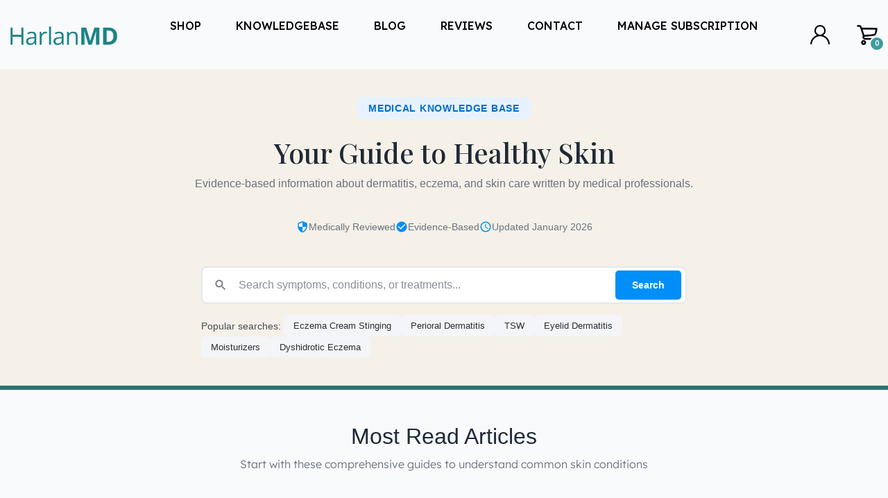

--- FILE ---
content_type: text/html; charset=utf-8
request_url: https://harlanmd.com/blogs/smartlotion-blog?page=1
body_size: 30269
content:

<!doctype html>
<html class="supports-no-js  site-footer--hidden" lang="en">
  <head>



    



    <meta charset="utf-8">

    <meta http-equiv="X-UA-Compatible" content="IE=edge,chrome=1">
    <meta name="viewport" content="width=device-width,initial-scale=1">
    <meta name="theme-color" content="#3a9c9d">
    <link rel="canonical" href="https://harlanmd.com/blogs/smartlotion-blog"><link rel="preconnect" href="https://cdn.shopify.com" crossorigin>
<link rel="dns-prefetch" href="https://www.stilyoapps.com">
<link rel="dns-prefetch" href="https://reconvert-cdn.com">
<link rel="dns-prefetch" href="https://static.runconverge.com">
<link rel="dns-prefetch" href="https://error-analytics-sessions-production.shopifysvc.com">
<link rel="dns-prefetch" href="https://static.klaviyo.com"><link rel="preload" as="font" type="font/ttf" 
      href="//harlanmd.com/cdn/shop/t/30/assets/LexendDeca-VariableFont_wght.ttf?v=58275688422858914361761676996" 
      crossorigin>
    <link rel="preload" as="font" type="font/ttf" 
      href="//harlanmd.com/cdn/shop/t/30/assets/PlayfairDisplay-VariableFont_wght.ttf?v=80670719889908544051761677434" 
      crossorigin>

<style>
    /* Lexend Deca - Variable Font (100-900) */
    @font-face {
      font-family: "Lexend Deca";
      font-weight: 100 900;
      font-style: normal;
      font-display: swap;
      src: url("//harlanmd.com/cdn/shop/t/30/assets/LexendDeca-VariableFont_wght.ttf?v=58275688422858914361761676996") format("truetype");
    }

    /* Playfair Display - Variable Font (400-900) */
    @font-face {
      font-family: "Playfair Display";
      font-weight: 400 900;
      font-style: normal;
      font-display: swap;
      src: url("//harlanmd.com/cdn/shop/t/30/assets/PlayfairDisplay-VariableFont_wght.ttf?v=80670719889908544051761677434") format("truetype");
    }

    /* Playfair Display - Black Italic (900) */
    @font-face {
      font-family: "Playfair Display";
      font-weight: 900;
      font-style: italic;
      font-display: swap;
      src: url("//harlanmd.com/cdn/shop/t/30/assets/PlayfairDisplay-BlackItalic.ttf?v=15278703211567601491761677482") format("truetype");
    }

    /* Open Sans - Override Shopify theme fonts with font-display: swap */
    @font-face {
      font-family: "Open Sans";
      font-weight: 400;
      font-style: normal;
      font-display: swap;
      src: url("//harlanmd.com/cdn/fonts/open_sans/opensans_n4.c32e4d4eca5273f6d4ee95ddf54b5bbb75fc9b61.woff2") format("woff2");
    }
    @font-face {
      font-family: "Open Sans";
      font-weight: 600;
      font-style: normal;
      font-display: swap;
      src: url("//harlanmd.com/cdn/fonts/open_sans/opensans_n6.15aeff3c913c3fe570c19cdfeed14ce10d09fb08.woff2") format("woff2");
    }
    @font-face {
      font-family: "Open Sans";
      font-weight: 700;
      font-style: normal;
      font-display: swap;
      src: url("//harlanmd.com/cdn/fonts/open_sans/opensans_n7.a9393be1574ea8606c68f4441806b2711d0d13e4.woff2") format("woff2");
    }
    @font-face {
      font-family: "Open Sans";
      font-weight: 400;
      font-style: italic;
      font-display: swap;
      src: url("//harlanmd.com/cdn/fonts/open_sans/opensans_i4.6f1d45f7a46916cc95c694aab32ecbf7509cbf33.woff2") format("woff2");
    }
    @font-face {
      font-family: "Open Sans";
      font-weight: 700;
      font-style: italic;
      font-display: swap;
      src: url("//harlanmd.com/cdn/fonts/open_sans/opensans_i7.916ced2e2ce15f7fcd95d196601a15e7b89ee9a4.woff2") format("woff2");
    }
    </style>

<!-- subscription page alert css injection -->



  
    <link rel="shortcut icon" href="//harlanmd.com/cdn/shop/files/h-favicon_32x32.png?v=1613864274" type="image/png">
  
<title>
      SmartLotion Blog &ndash; HarlanMD
    </title>
<meta name="description" content="Check in for interesting articles on eczema and all forms of dermatitis. Tips, tricks, and cool information can all be found inside!">

    <!-- /snippets/social-meta-tags.liquid -->




<meta property="og:site_name" content="HarlanMD">
<meta property="og:url" content="https://harlanmd.com/blogs/smartlotion-blog">
<meta property="og:title" content="SmartLotion Blog">
<meta property="og:type" content="website">
<meta property="og:description" content="Check in for interesting articles on eczema and all forms of dermatitis. Tips, tricks, and cool information can all be found inside!">

<meta property="og:image" content="http://harlanmd.com/cdn/shop/files/social-share-harlanmd_1200x1200.jpg?v=1643053790">
<meta property="og:image:secure_url" content="https://harlanmd.com/cdn/shop/files/social-share-harlanmd_1200x1200.jpg?v=1643053790">


<meta name="twitter:card" content="summary_large_image">
<meta name="twitter:title" content="SmartLotion Blog">
<meta name="twitter:description" content="Check in for interesting articles on eczema and all forms of dermatitis. Tips, tricks, and cool information can all be found inside!">


    <script>window.performance && window.performance.mark && window.performance.mark('shopify.content_for_header.start');</script><meta name="google-site-verification" content="ygEWC3ILgDxzHf-ni3JS6D5IFEaH3vEbYbE9UYc6-IY">
<meta id="shopify-digital-wallet" name="shopify-digital-wallet" content="/52971700417/digital_wallets/dialog">
<meta name="shopify-checkout-api-token" content="7042825ae38784fddcb8bacb3f0d4bd3">
<meta id="in-context-paypal-metadata" data-shop-id="52971700417" data-venmo-supported="false" data-environment="production" data-locale="en_US" data-paypal-v4="true" data-currency="USD">
<link rel="alternate" type="application/atom+xml" title="Feed" href="/blogs/smartlotion-blog.atom" />
<link rel="next" href="/blogs/smartlotion-blog?page=2">
<script async="async" src="/checkouts/internal/preloads.js?locale=en-US"></script>
<link rel="preconnect" href="https://shop.app" crossorigin="anonymous">
<script async="async" src="https://shop.app/checkouts/internal/preloads.js?locale=en-US&shop_id=52971700417" crossorigin="anonymous"></script>
<script id="apple-pay-shop-capabilities" type="application/json">{"shopId":52971700417,"countryCode":"US","currencyCode":"USD","merchantCapabilities":["supports3DS"],"merchantId":"gid:\/\/shopify\/Shop\/52971700417","merchantName":"HarlanMD","requiredBillingContactFields":["postalAddress","email","phone"],"requiredShippingContactFields":["postalAddress","email","phone"],"shippingType":"shipping","supportedNetworks":["visa","masterCard","amex","discover","elo","jcb"],"total":{"type":"pending","label":"HarlanMD","amount":"1.00"},"shopifyPaymentsEnabled":true,"supportsSubscriptions":true}</script>
<script id="shopify-features" type="application/json">{"accessToken":"7042825ae38784fddcb8bacb3f0d4bd3","betas":["rich-media-storefront-analytics"],"domain":"harlanmd.com","predictiveSearch":true,"shopId":52971700417,"locale":"en"}</script>
<script>var Shopify = Shopify || {};
Shopify.shop = "harlanmd.myshopify.com";
Shopify.locale = "en";
Shopify.currency = {"active":"USD","rate":"1.0"};
Shopify.country = "US";
Shopify.theme = {"name":"theme-update-8-17-2","id":174344274113,"schema_name":"Dawn","schema_version":"6.0.2","theme_store_id":null,"role":"main"};
Shopify.theme.handle = "null";
Shopify.theme.style = {"id":null,"handle":null};
Shopify.cdnHost = "harlanmd.com/cdn";
Shopify.routes = Shopify.routes || {};
Shopify.routes.root = "/";</script>
<script type="module">!function(o){(o.Shopify=o.Shopify||{}).modules=!0}(window);</script>
<script>!function(o){function n(){var o=[];function n(){o.push(Array.prototype.slice.apply(arguments))}return n.q=o,n}var t=o.Shopify=o.Shopify||{};t.loadFeatures=n(),t.autoloadFeatures=n()}(window);</script>
<script>
  window.ShopifyPay = window.ShopifyPay || {};
  window.ShopifyPay.apiHost = "shop.app\/pay";
  window.ShopifyPay.redirectState = null;
</script>
<script id="shop-js-analytics" type="application/json">{"pageType":"blog"}</script>
<script defer="defer" async type="module" src="//harlanmd.com/cdn/shopifycloud/shop-js/modules/v2/client.init-shop-cart-sync_C5BV16lS.en.esm.js"></script>
<script defer="defer" async type="module" src="//harlanmd.com/cdn/shopifycloud/shop-js/modules/v2/chunk.common_CygWptCX.esm.js"></script>
<script type="module">
  await import("//harlanmd.com/cdn/shopifycloud/shop-js/modules/v2/client.init-shop-cart-sync_C5BV16lS.en.esm.js");
await import("//harlanmd.com/cdn/shopifycloud/shop-js/modules/v2/chunk.common_CygWptCX.esm.js");

  window.Shopify.SignInWithShop?.initShopCartSync?.({"fedCMEnabled":true,"windoidEnabled":true});

</script>
<script>
  window.Shopify = window.Shopify || {};
  if (!window.Shopify.featureAssets) window.Shopify.featureAssets = {};
  window.Shopify.featureAssets['shop-js'] = {"shop-cart-sync":["modules/v2/client.shop-cart-sync_ZFArdW7E.en.esm.js","modules/v2/chunk.common_CygWptCX.esm.js"],"init-fed-cm":["modules/v2/client.init-fed-cm_CmiC4vf6.en.esm.js","modules/v2/chunk.common_CygWptCX.esm.js"],"shop-button":["modules/v2/client.shop-button_tlx5R9nI.en.esm.js","modules/v2/chunk.common_CygWptCX.esm.js"],"shop-cash-offers":["modules/v2/client.shop-cash-offers_DOA2yAJr.en.esm.js","modules/v2/chunk.common_CygWptCX.esm.js","modules/v2/chunk.modal_D71HUcav.esm.js"],"init-windoid":["modules/v2/client.init-windoid_sURxWdc1.en.esm.js","modules/v2/chunk.common_CygWptCX.esm.js"],"shop-toast-manager":["modules/v2/client.shop-toast-manager_ClPi3nE9.en.esm.js","modules/v2/chunk.common_CygWptCX.esm.js"],"init-shop-email-lookup-coordinator":["modules/v2/client.init-shop-email-lookup-coordinator_B8hsDcYM.en.esm.js","modules/v2/chunk.common_CygWptCX.esm.js"],"init-shop-cart-sync":["modules/v2/client.init-shop-cart-sync_C5BV16lS.en.esm.js","modules/v2/chunk.common_CygWptCX.esm.js"],"avatar":["modules/v2/client.avatar_BTnouDA3.en.esm.js"],"pay-button":["modules/v2/client.pay-button_FdsNuTd3.en.esm.js","modules/v2/chunk.common_CygWptCX.esm.js"],"init-customer-accounts":["modules/v2/client.init-customer-accounts_DxDtT_ad.en.esm.js","modules/v2/client.shop-login-button_C5VAVYt1.en.esm.js","modules/v2/chunk.common_CygWptCX.esm.js","modules/v2/chunk.modal_D71HUcav.esm.js"],"init-shop-for-new-customer-accounts":["modules/v2/client.init-shop-for-new-customer-accounts_ChsxoAhi.en.esm.js","modules/v2/client.shop-login-button_C5VAVYt1.en.esm.js","modules/v2/chunk.common_CygWptCX.esm.js","modules/v2/chunk.modal_D71HUcav.esm.js"],"shop-login-button":["modules/v2/client.shop-login-button_C5VAVYt1.en.esm.js","modules/v2/chunk.common_CygWptCX.esm.js","modules/v2/chunk.modal_D71HUcav.esm.js"],"init-customer-accounts-sign-up":["modules/v2/client.init-customer-accounts-sign-up_CPSyQ0Tj.en.esm.js","modules/v2/client.shop-login-button_C5VAVYt1.en.esm.js","modules/v2/chunk.common_CygWptCX.esm.js","modules/v2/chunk.modal_D71HUcav.esm.js"],"shop-follow-button":["modules/v2/client.shop-follow-button_Cva4Ekp9.en.esm.js","modules/v2/chunk.common_CygWptCX.esm.js","modules/v2/chunk.modal_D71HUcav.esm.js"],"checkout-modal":["modules/v2/client.checkout-modal_BPM8l0SH.en.esm.js","modules/v2/chunk.common_CygWptCX.esm.js","modules/v2/chunk.modal_D71HUcav.esm.js"],"lead-capture":["modules/v2/client.lead-capture_Bi8yE_yS.en.esm.js","modules/v2/chunk.common_CygWptCX.esm.js","modules/v2/chunk.modal_D71HUcav.esm.js"],"shop-login":["modules/v2/client.shop-login_D6lNrXab.en.esm.js","modules/v2/chunk.common_CygWptCX.esm.js","modules/v2/chunk.modal_D71HUcav.esm.js"],"payment-terms":["modules/v2/client.payment-terms_CZxnsJam.en.esm.js","modules/v2/chunk.common_CygWptCX.esm.js","modules/v2/chunk.modal_D71HUcav.esm.js"]};
</script>
<script>(function() {
  var isLoaded = false;
  function asyncLoad() {
    if (isLoaded) return;
    isLoaded = true;
    var urls = ["https:\/\/static.rechargecdn.com\/assets\/js\/widget.min.js?shop=harlanmd.myshopify.com","https:\/\/app.electricsms.com\/cart-widget\/widget.min.js?shop=harlanmd.myshopify.com","https:\/\/reconvert-cdn.com\/assets\/js\/store_reconvert_node.js?v=2\u0026scid=OTg3OGVhZmY5ZDcxNjUzMDk4ZDlhZTlhMWNmZmY0MDMuOGNhZGM4ZTc2MDJmZWIxNjdhNzA2YzI0ODZjYzUyYjc=\u0026shop=harlanmd.myshopify.com","https:\/\/reconvert-cdn.com\/assets\/js\/reconvert_script_tags.mini.js?scid=OTg3OGVhZmY5ZDcxNjUzMDk4ZDlhZTlhMWNmZmY0MDMuOGNhZGM4ZTc2MDJmZWIxNjdhNzA2YzI0ODZjYzUyYjc=\u0026shop=harlanmd.myshopify.com"];
    for (var i = 0; i < urls.length; i++) {
      var s = document.createElement('script');
      s.type = 'text/javascript';
      s.async = true;
      s.src = urls[i];
      var x = document.getElementsByTagName('script')[0];
      x.parentNode.insertBefore(s, x);
    }
  };
  if(window.attachEvent) {
    window.attachEvent('onload', asyncLoad);
  } else {
    window.addEventListener('load', asyncLoad, false);
  }
})();</script>
<script id="__st">var __st={"a":52971700417,"offset":-28800,"reqid":"4e5dbf8b-2409-4bd3-adec-f4f7446543b8-1768800505","pageurl":"harlanmd.com\/blogs\/smartlotion-blog?page=1","s":"blogs-75318689985","u":"3710de8e92cb","p":"blog","rtyp":"blog","rid":75318689985};</script>
<script>window.ShopifyPaypalV4VisibilityTracking = true;</script>
<script id="captcha-bootstrap">!function(){'use strict';const t='contact',e='account',n='new_comment',o=[[t,t],['blogs',n],['comments',n],[t,'customer']],c=[[e,'customer_login'],[e,'guest_login'],[e,'recover_customer_password'],[e,'create_customer']],r=t=>t.map((([t,e])=>`form[action*='/${t}']:not([data-nocaptcha='true']) input[name='form_type'][value='${e}']`)).join(','),a=t=>()=>t?[...document.querySelectorAll(t)].map((t=>t.form)):[];function s(){const t=[...o],e=r(t);return a(e)}const i='password',u='form_key',d=['recaptcha-v3-token','g-recaptcha-response','h-captcha-response',i],f=()=>{try{return window.sessionStorage}catch{return}},m='__shopify_v',_=t=>t.elements[u];function p(t,e,n=!1){try{const o=window.sessionStorage,c=JSON.parse(o.getItem(e)),{data:r}=function(t){const{data:e,action:n}=t;return t[m]||n?{data:e,action:n}:{data:t,action:n}}(c);for(const[e,n]of Object.entries(r))t.elements[e]&&(t.elements[e].value=n);n&&o.removeItem(e)}catch(o){console.error('form repopulation failed',{error:o})}}const l='form_type',E='cptcha';function T(t){t.dataset[E]=!0}const w=window,h=w.document,L='Shopify',v='ce_forms',y='captcha';let A=!1;((t,e)=>{const n=(g='f06e6c50-85a8-45c8-87d0-21a2b65856fe',I='https://cdn.shopify.com/shopifycloud/storefront-forms-hcaptcha/ce_storefront_forms_captcha_hcaptcha.v1.5.2.iife.js',D={infoText:'Protected by hCaptcha',privacyText:'Privacy',termsText:'Terms'},(t,e,n)=>{const o=w[L][v],c=o.bindForm;if(c)return c(t,g,e,D).then(n);var r;o.q.push([[t,g,e,D],n]),r=I,A||(h.body.append(Object.assign(h.createElement('script'),{id:'captcha-provider',async:!0,src:r})),A=!0)});var g,I,D;w[L]=w[L]||{},w[L][v]=w[L][v]||{},w[L][v].q=[],w[L][y]=w[L][y]||{},w[L][y].protect=function(t,e){n(t,void 0,e),T(t)},Object.freeze(w[L][y]),function(t,e,n,w,h,L){const[v,y,A,g]=function(t,e,n){const i=e?o:[],u=t?c:[],d=[...i,...u],f=r(d),m=r(i),_=r(d.filter((([t,e])=>n.includes(e))));return[a(f),a(m),a(_),s()]}(w,h,L),I=t=>{const e=t.target;return e instanceof HTMLFormElement?e:e&&e.form},D=t=>v().includes(t);t.addEventListener('submit',(t=>{const e=I(t);if(!e)return;const n=D(e)&&!e.dataset.hcaptchaBound&&!e.dataset.recaptchaBound,o=_(e),c=g().includes(e)&&(!o||!o.value);(n||c)&&t.preventDefault(),c&&!n&&(function(t){try{if(!f())return;!function(t){const e=f();if(!e)return;const n=_(t);if(!n)return;const o=n.value;o&&e.removeItem(o)}(t);const e=Array.from(Array(32),(()=>Math.random().toString(36)[2])).join('');!function(t,e){_(t)||t.append(Object.assign(document.createElement('input'),{type:'hidden',name:u})),t.elements[u].value=e}(t,e),function(t,e){const n=f();if(!n)return;const o=[...t.querySelectorAll(`input[type='${i}']`)].map((({name:t})=>t)),c=[...d,...o],r={};for(const[a,s]of new FormData(t).entries())c.includes(a)||(r[a]=s);n.setItem(e,JSON.stringify({[m]:1,action:t.action,data:r}))}(t,e)}catch(e){console.error('failed to persist form',e)}}(e),e.submit())}));const S=(t,e)=>{t&&!t.dataset[E]&&(n(t,e.some((e=>e===t))),T(t))};for(const o of['focusin','change'])t.addEventListener(o,(t=>{const e=I(t);D(e)&&S(e,y())}));const B=e.get('form_key'),M=e.get(l),P=B&&M;t.addEventListener('DOMContentLoaded',(()=>{const t=y();if(P)for(const e of t)e.elements[l].value===M&&p(e,B);[...new Set([...A(),...v().filter((t=>'true'===t.dataset.shopifyCaptcha))])].forEach((e=>S(e,t)))}))}(h,new URLSearchParams(w.location.search),n,t,e,['guest_login'])})(!0,!0)}();</script>
<script integrity="sha256-4kQ18oKyAcykRKYeNunJcIwy7WH5gtpwJnB7kiuLZ1E=" data-source-attribution="shopify.loadfeatures" defer="defer" src="//harlanmd.com/cdn/shopifycloud/storefront/assets/storefront/load_feature-a0a9edcb.js" crossorigin="anonymous"></script>
<script crossorigin="anonymous" defer="defer" src="//harlanmd.com/cdn/shopifycloud/storefront/assets/shopify_pay/storefront-65b4c6d7.js?v=20250812"></script>
<script data-source-attribution="shopify.dynamic_checkout.dynamic.init">var Shopify=Shopify||{};Shopify.PaymentButton=Shopify.PaymentButton||{isStorefrontPortableWallets:!0,init:function(){window.Shopify.PaymentButton.init=function(){};var t=document.createElement("script");t.src="https://harlanmd.com/cdn/shopifycloud/portable-wallets/latest/portable-wallets.en.js",t.type="module",document.head.appendChild(t)}};
</script>
<script data-source-attribution="shopify.dynamic_checkout.buyer_consent">
  function portableWalletsHideBuyerConsent(e){var t=document.getElementById("shopify-buyer-consent"),n=document.getElementById("shopify-subscription-policy-button");t&&n&&(t.classList.add("hidden"),t.setAttribute("aria-hidden","true"),n.removeEventListener("click",e))}function portableWalletsShowBuyerConsent(e){var t=document.getElementById("shopify-buyer-consent"),n=document.getElementById("shopify-subscription-policy-button");t&&n&&(t.classList.remove("hidden"),t.removeAttribute("aria-hidden"),n.addEventListener("click",e))}window.Shopify?.PaymentButton&&(window.Shopify.PaymentButton.hideBuyerConsent=portableWalletsHideBuyerConsent,window.Shopify.PaymentButton.showBuyerConsent=portableWalletsShowBuyerConsent);
</script>
<script data-source-attribution="shopify.dynamic_checkout.cart.bootstrap">document.addEventListener("DOMContentLoaded",(function(){function t(){return document.querySelector("shopify-accelerated-checkout-cart, shopify-accelerated-checkout")}if(t())Shopify.PaymentButton.init();else{new MutationObserver((function(e,n){t()&&(Shopify.PaymentButton.init(),n.disconnect())})).observe(document.body,{childList:!0,subtree:!0})}}));
</script>
<link id="shopify-accelerated-checkout-styles" rel="stylesheet" media="screen" href="https://harlanmd.com/cdn/shopifycloud/portable-wallets/latest/accelerated-checkout-backwards-compat.css" crossorigin="anonymous">
<style id="shopify-accelerated-checkout-cart">
        #shopify-buyer-consent {
  margin-top: 1em;
  display: inline-block;
  width: 100%;
}

#shopify-buyer-consent.hidden {
  display: none;
}

#shopify-subscription-policy-button {
  background: none;
  border: none;
  padding: 0;
  text-decoration: underline;
  font-size: inherit;
  cursor: pointer;
}

#shopify-subscription-policy-button::before {
  box-shadow: none;
}

      </style>
<script id="sections-script" data-sections="hm-nw-footer" defer="defer" src="//harlanmd.com/cdn/shop/t/30/compiled_assets/scripts.js?v=10607"></script>
<script>window.performance && window.performance.mark && window.performance.mark('shopify.content_for_header.end');</script>
<script>
    (function() {
      'use strict';
      function removeGoogleFonts() {
        document.querySelectorAll('link[href*="fonts.googleapis.com"], link[href*="fonts.gstatic.com"]').forEach(function(link) {
          link.parentNode.removeChild(link);
        });
      }
      removeGoogleFonts();
      if (window.MutationObserver) {
        var observer = new MutationObserver(function(mutations) {
          mutations.forEach(function(mutation) {
            if (mutation.addedNodes && mutation.addedNodes.length > 0) {
              removeGoogleFonts();
            }
          });
        });
        observer.observe(document.documentElement, { childList: true, subtree: true });
      }
    })();
    </script>

    



<style>@font-face {
  font-family: "Open Sans";
  font-weight: 700;
  font-style: normal;
  src: url("//harlanmd.com/cdn/fonts/open_sans/opensans_n7.a9393be1574ea8606c68f4441806b2711d0d13e4.woff2") format("woff2"),
       url("//harlanmd.com/cdn/fonts/open_sans/opensans_n7.7b8af34a6ebf52beb1a4c1d8c73ad6910ec2e553.woff") format("woff");
}

  @font-face {
  font-family: "Open Sans";
  font-weight: 400;
  font-style: normal;
  src: url("//harlanmd.com/cdn/fonts/open_sans/opensans_n4.c32e4d4eca5273f6d4ee95ddf54b5bbb75fc9b61.woff2") format("woff2"),
       url("//harlanmd.com/cdn/fonts/open_sans/opensans_n4.5f3406f8d94162b37bfa232b486ac93ee892406d.woff") format("woff");
}

/* ------------------------ Critical Helper Classes ------------------------- */
.critical-hide {
  display: none;
}

.critical-clear {
  opacity: 0;
  visibility: hidden;
}

.drawer-cover {
  opacity: 0;
}

.main-content .shopify-section {
  display: none;
}

.main-content .shopify-section:first-child {
  display: inherit;
}

body:not(.template-index) .main-content {
  opacity: 0;
}


/* ----------------------------- Global Styles ------------------------------ */
*, *::before, *::after {
  box-sizing: border-box;
}

html {
  font-size: 62.5%;
  background-color: #ffffff;
}

body {
  margin: 0;
  font-size: 1.6rem;
  font-family: "Open Sans", sans-serif;
  font-style: normal;
  font-weight: 400;
  color: #4a4a4a;
  line-height: 1.625;
}

.page-width {
  max-width: 980px;
  padding: 0 20px;
  margin: 0 auto;
}

/* ---------------------------- Helper Classes ------------------------------ */
.visually-hidden,
.icon__fallback-text {
  position: absolute;
  overflow: hidden;
  clip: rect(0 0 0 0);
  height: 1px;
  width: 1px;
  padding: 0;
  border: 0;
  white-space: nowrap;
}

/* ---------------------- Accessibility - WCAG 2.2 Compliance --------------- */

/* Skip Link - Visible on Focus (WCAG 2.4.1) */
.skip-link {
  background: #000;
  color: #fff;
  padding: 12px 24px;
  text-decoration: none;
  font-weight: 600;
  z-index: 9999;
  left: 50%;
  transform: translateX(-50%);
  top: -100px;
  transition: top 0.2s ease;
}

.skip-link:focus {
  top: 10px;
  outline: 3px solid #2563eb;
  outline-offset: 2px;
}

/* Focus Visible Indicators (WCAG 2.4.7, 2.4.11) */
:focus {
  outline: 2px solid #2563eb;
  outline-offset: 2px;
}

:focus:not(:focus-visible) {
  outline: none;
}

:focus-visible {
  outline: 2px solid #2563eb;
  outline-offset: 2px;
}

/* High contrast focus for links */
a:focus-visible {
  outline: 2px solid #2563eb;
  outline-offset: 2px;
  border-radius: 2px;
}

/* Button focus styles */
button:focus-visible,
[role="button"]:focus-visible,
input[type="submit"]:focus-visible {
  outline: 2px solid #2563eb;
  outline-offset: 2px;
}

/* Target Size Minimum (WCAG 2.5.8) - Ensure 24x24px minimum */
button,
[role="button"],
a,
input[type="submit"],
input[type="button"],
select {
  min-height: 24px;
  min-width: 24px;
}

/* Interactive element spacing for touch targets */
.slider-dots button,
.dot {
  min-width: 24px;
  min-height: 24px;
}

/* Ensure proper color contrast for focus indicators */
@media (prefers-reduced-motion: reduce) {
  *,
  *::before,
  *::after {
    animation-duration: 0.01ms;
    animation-iteration-count: 1;
    transition-duration: 0.01ms;
    scroll-behavior: auto;
  }
}

/* High contrast mode support */
@media (prefers-contrast: high) {
  :focus-visible {
    outline: 3px solid currentColor;
    outline-offset: 3px;
  }
}

/* ----------------------------- Typography --------------------------------- */
body {
  -webkit-font-smoothing: antialiased;
  -webkit-text-size-adjust: 100%;
}

.h4 {
  letter-spacing: inherit;
  text-transform: inherit;
  font-family: "Open Sans", sans-serif;
  font-style: normal;
  font-weight: 700;
}


.h4 a {
  color: inherit;
  text-decoration: none;
  font-weight: inherit;
}

.h4 {
  font-size: 2.2rem;
}

@media only screen and (min-width: 750px) {
  .h4 {
    font-size: 2.4rem;
    line-height: 1.5;
  }
}

/* ------------------------------ Buttons ----------------------------------- */
.btn,
.btn--secondary {
  -moz-user-select: "none";
  -ms-user-select: "none";
  -webkit-user-select: "none";
  user-select: "none";
  -webkit-appearance: none;
  -moz-appearance: none;
  appearance: none;
  display: inline-block;
  position: relative;
  width: auto;
  background-color: #3a9c9d;
  border-radius: 0;
  color: #ffffff;
  border: 2px solid #3a9c9d;
  font-size: 1.4rem;
  font-weight: 700;
  letter-spacing: 1.5px;
  text-decoration: none;
  text-align: center;
  text-transform: uppercase;
  padding: 10px 30px;
  line-height: 2.2;
  vertical-align: middle;
  cursor: pointer;
  transition: outline 0.1s linear;
  box-sizing: border-box;
}

.btn--square {
  width: 50px;
  height: 50px;
  padding: 0;
  text-align: center;
  line-height: 50px;
}

.btn--clear {
  position: relative;
  background-color: transparent;
  border: 0;
  color: #4a4a4a;
  transition: 0.15s opacity ease-out;
}

.btn--clear:hover::after,
.btn--clear::after {
  outline: 0 !important;
}

.btn::after,
.btn--secondary::after {
  content: '';
  display: block;
  position: absolute;
  top: 0;
  left: 0;
  width: 100%;
  height: 100%;
  outline: 2px solid #3a9c9d;
  transition: outline 0.1s linear;
}

/* -------------------------------- Icons ----------------------------------- */
.icon {
  display: inline-block;
  width: 20px;
  height: 20px;
  vertical-align: middle;
}

/* ----------------------------- Site Header -------------------------------- */
.site-header {
  position: relative;
  transition: transform 0.25s ease-out;
  z-index: 10;
}

.site-header--transparent {
  position: absolute;
  top: 0;
  left: 0;
  right: 0;
  z-index: 10;
}

.site-header__wrapper {
  position: relative;
  min-height: 60px;
  width: 100%;
  background-color: #fff;
  z-index: 10;
}

.site-header--transparent .site-header__wrapper {
  background-color: transparent;
}

.site-header__wrapper svg {
  fill: #3a9c9d;
}

.site-header__wrapper--transitioning {
  transition: background-color 0.25s ease-out, margin-top 0.25s ease-out;
}

.announcement-bar {
  display: none;
  text-align: center;
  position: relative;
  text-decoration: none;
  z-index: 10;
}

.announcement-bar--visible {
  display: block;
}

.announcement-bar__message {
  font-size: 16px;
  font-weight: 700;
  padding: 10px 20px;
  margin-bottom: 0;
}

.announcement-bar__message .icon {
  fill: currentColor;
}

.announcement-bar__close {
  position: absolute;
  right: 20px;
  padding: 0;
  width: 30px;
  height: 30px;
  line-height: 100%;
  top: 50%;
  -ms-transform: translateY(-50%);
  -webkit-transform: translateY(-50%);
  transform: translateY(-50%);
}

.announcement-bar__close .icon {
  width: 12px;
  height: 12px;
  fill: currentColor;
}

.site-header-sections {
  display: -webkit-flex;
  display: -ms-flexbox;
  display: flex;
  width: 100%;
  -ms-flex-align: center;
  -webkit-align-items: center;
  -moz-align-items: center;
  -ms-align-items: center;
  -o-align-items: center;
  align-items: center;
  min-height: 60px;
}

.site-header__section--title {
  display: -webkit-flex;
  display: -ms-flexbox;
  display: flex;
  width: 100%;
  -webkit-justify-content: center;
  -ms-justify-content: center;
  justify-content: center;
}

.site-header__logo-wrapper {
  display: inline-block;
  margin: 0;
  padding: 10px 0;
  text-align: center;
  line-height: 1.2;
}

.site-header__logo {
  display: block;
}

.site-header__logo-image {
  display: block;
  margin: 0 auto;
}

.site-header--transparent .site-header__logo-image {
  display: none;
}

@media only screen and (max-width: 749px) {
  .site-header__logo-image {
    max-height: 30px;
  }
}

.site-header__logo-image--transparent {
  display: none;
}

.site-header--transparent .site-header__logo-image--transparent {
  display: block;
}

.navigation-open .site-header__logo-image--transparent,
html.supports-no-js .site-header__logo-image--transparent {
  display: none;
}

.site-header__cart svg {
  width: 22px;
  height: 30px;
  margin: -2px 0 0 -2px;
}

@media only screen and (min-width: 750px) {
  .site-header__cart svg {
    width: 26px;
  }
}

.site-header__cart::after {
  border-color: #4a4a4a;
}

.site-header__cart-bubble {
  position: absolute;
  top: 15px;
  right: 10px;
  width: 10px;
  height: 10px;
  background-color: #b76b50;
  border-radius: 50%;
  opacity: 0;
  transition: all 0.25s ease-out;
  -ms-transform: scale(0);
  -webkit-transform: scale(0);
  transform: scale(0);
}

@media only screen and (min-width: 750px) {
  .site-header__cart-bubble {
    top:15px;
    right: 9px;
  }
}

.site-header__cart .site-header__cart-bubble {
  top: 13px;
}

@media only screen and (min-width: 750px) {
  .site-header__cart .site-header__cart-bubble {
    top: 12px;
  }
}

.site-header__cart-bubble--visible {
  opacity: 1;
  -ms-transform: scale(1);
  -webkit-transform: scale(1);
  transform: scale(1);
}

.burger-icon {
  display: block;
  height: 2px;
  width: 16px;
  left: 50%;
  margin-left: -8px;
  background: #3a9c9d;
  position: absolute;
  transition: all 0.25s ease-out;
}

@media only screen and (min-width: 750px) {
  .burger-icon {
    height:2px;
    width: 24px;
    left: 50%;
    margin-left: -12px;
  }
}

.burger-icon--top {
  top: 18px;
}

@media only screen and (min-width: 750px) {
  .burger-icon--top {
    top: 16px;
  }
}

.site-header__navigation--active .burger-icon--top {
  top: 25px;
  transform: rotate(45deg);
}

.burger-icon--mid {
  top: 24px;
}

@media only screen and (min-width: 750px) {
  .burger-icon--mid {
    top: 24px;
  }
}

.site-header__navigation--active .burger-icon--mid {
  opacity: 0;
}

.burger-icon--bottom {
  top: 30px;
}

@media only screen and (min-width: 750px) {
  .burger-icon--bottom {
    top: 32px;
  }
}

.site-header__navigation--active .burger-icon--bottom {
  top: 25px;
  transform: rotate(-45deg);
}

.site-header__navigation {
  position: relative;
}

.site-header__navigation svg {
  width: 20px;
  height: 30px;
}

.site-header__navigation::after {
  border-color: #4a4a4a;
}

/* ----------------------------- Slideshow --------------------------------- */
.slideshow {
  display: -webkit-flex;
  display: -ms-flexbox;
  display: flex;
  width: 100%;
  position: relative;
  overflow: hidden;
  min-height: 300px;
  max-height: calc(100vh - 35px);
  background-color: #d9d9d9;
}

.slideshow--full .slideshow {
  height: calc(100vh - 35px);
}

@media only screen and (max-width: 749px) {
  .slideshow--adapt .slideshow {
    max-height: 125vw;
    min-height: 75vw;
  }
}

.slideshow__slides {
  margin: 0;
  padding: 0;
  list-style: none;
}

.slideshow__slide {
  position: absolute;
  height: 100%;
  width: 100%;
  opacity: 0;
  z-index: 0;
  transition: all 0.5s cubic-bezier(0, 0, 0, 1);
}

.slideshow__slide--active {
  transition: all 0.5s cubic-bezier(0, 0, 0, 1);
  opacity: 1;
  z-index: 2;
}

.slideshow__overlay::before {
  content: '';
  position: absolute;
  top: 0;
  right: 0;
  bottom: 0;
  left: 0;
  z-index: 3;
}

.slideshow__image {
  height: 100%;
  width: 100%;
  object-fit: cover;
  z-index: 1;
  transition: opacity 0.8s cubic-bezier(0.44, 0.13, 0.48, 0.87),filter 400ms,-webkit-filter 400ms;
  font-family: "object-fit: cover";
}

.slideshow__image .placeholder-svg {
  display: block;
  fill: rgba(74,74,74,0.35);
  background-color: #f1eee6;
  position: absolute;
  top: 50%;
  left: 50%;
  height: 100%;
  width: auto;
  max-height: none;
  max-width: none;
  -ms-transform: translate(-50%, -50%);
  -webkit-transform: translate(-50%, -50%);
  transform: translate(-50%, -50%);
}

.slideshow__image .placeholder-background {
  background-color: #faf9f6;
  position: absolute;
  top: 0;
  right: 0;
  bottom: 0;
  left: 0;
}

.slideshow__navigation {
  margin: 0;
  padding: 0;
  list-style: none;
}

.slideshow__text-content-mobile,
.slideshow__button-cta-single {
  display: none;
}

.slideshow__indicators {
  margin: 0;
  padding: 0;
  list-style: none;
}

/* ----------------------------- Homepage Hero -------------------------------- */
.banner {
  position: relative;
  width: 100%;
}

.docimage {
  position: relative;
}

.ratingsec {
  margin-bottom: 1rem;
}

.lpg-star {
  color: #ffa500;
  font-style: normal;
}

.buttonouter {
  margin-top: 1.5rem;
}

.btn-default {
  display: inline-block;
  padding: 12px 30px;
  background-color: #3a9c9d;
  color: #fff;
  text-decoration: none;
  border-radius: 4px;
  font-weight: 600;
  transition: background-color 0.2s ease;
}

/* ---------------------- Global Mobile Navigation Styles ------------------- */
/* Navbar Mobile Toggle - Critical for above-the-fold on ALL pages */
.navbar-toggler {
  padding: 0.25rem 0;
  font-size: 1.25rem;
  line-height: 1;
  background-color: transparent;
  border: 1px solid transparent;
  border-radius: 0.25rem;
  cursor: pointer;
  width: 30px;
}

.navbar-collapse {
  flex-basis: 100%;
  flex-grow: 1;
  align-items: center;
}

@media (max-width: 767.98px) {
  /* Mobile menu container - full width dropdown below header */
  .navbar-collapse {
    display: none;
    width: 100%;
    order: 3;
    flex-basis: 100%;
    background: #fff;
    border-top: 1px solid #eee;
    padding: 0;
    margin-top: 15px;
  }
  .navbar-collapse.show {
    display: block;
  }
  
  /* Mobile menu list styling */
  .navbar-collapse .navbar-nav {
    padding: 10px 0;
  }
  .navbar-collapse .navbar-nav li {
    border-bottom: 1px solid #f0f0f0;
  }
  .navbar-collapse .navbar-nav li:last-child {
    border-bottom: none;
  }
  .navbar-collapse .navbar-nav li a {
    display: block;
    padding: 14px 15px;
    color: #333;
    font-size: 15px;
    font-weight: 500;
    text-transform: uppercase;
    letter-spacing: 0.5px;
    text-decoration: none;
    transition: background-color 0.2s ease;
  }
  .navbar-collapse .navbar-nav li a:hover,
  .navbar-collapse .navbar-nav li a:focus {
    background-color: #f8f8f8;
    color: #096c6d;
  }
}

@media (min-width: 768px) {
  .navbar-collapse {
    display: flex;
    flex-basis: auto;
  }
  .navbar-toggler {
    display: none;
  }
}

/* ---------------------- Homepage-Specific Critical Styles ------------------- */

</style>

    


<link title="theme" rel="preload" href="//harlanmd.com/cdn/shop/t/30/assets/theme.scss.css?v=59788030271460550661762979909" as="style">
<noscript><link rel="stylesheet" href="//harlanmd.com/cdn/shop/t/30/assets/theme.scss.css?v=59788030271460550661762979909"></noscript>

<script>
/*! loadCSS. [c]2017 Filament Group, Inc. MIT License */
!function(a){"use strict";var b=function(b,c,d){function e(a){return h.body?a():void setTimeout(function(){e(a)})}function f(){i.addEventListener&&i.removeEventListener("load",f);if(!Shopify.designMode)i.media=d||"all"}var g,h=a.document,i=h.createElement("link");if(c)g=c;else{var j=(h.body||h.getElementsByTagName("head")[0]).childNodes;g=j[j.length-1]}var k=h.styleSheets;i.rel="stylesheet",i.href=b,i.media=Shopify.designMode?d||"all":"only x",e(function(){g.parentNode.insertBefore(i,c?g:g.nextSibling)});var l=function(a){for(var b=i.href,c=k.length;c--;)if(k[c].href===b)return a();setTimeout(function(){l(a)})};return i.addEventListener&&i.addEventListener("load",f),i.onloadcssdefined=l,l(f),i};"undefined"!=typeof exports?exports.loadCSS=b:a.loadCSS=b}("undefined"!=typeof global?global:this);
/*! onloadCSS. (onload callback for loadCSS) [c]2017 Filament Group, Inc. MIT License */
function onloadCSS(a,b){function c(){!d&&b&&(d=!0,b.call(a))}var d;a.addEventListener&&a.addEventListener("load",c),a.attachEvent&&a.attachEvent("onload",c),"isApplicationInstalled"in navigator&&"onloadcssdefined"in a&&a.onloadcssdefined(c)}

// Insert our stylesheet before our preload <link> tag
var preload = document.querySelector('link[href="//harlanmd.com/cdn/shop/t/30/assets/theme.scss.css?v=59788030271460550661762979909"]');
var stylesheet = loadCSS('//harlanmd.com/cdn/shop/t/30/assets/theme.scss.css?v=59788030271460550661762979909', preload);
// Create a property to easily detect if the stylesheet is done loading
onloadCSS(stylesheet, function() { stylesheet.loaded = true; });
</script>
<script>
    window['__cvg_shopify_info'] = {
      product: null,
      variant: null,
      currency: "USD",
      collection: {...null, products: null},
      search: null,
    };
    window.cvg||(cvg=function(){cvg.process?cvg.process.apply(cvg,arguments):cvg.queue.push(arguments)},cvg.queue=[]);

    // Defer pixel load until first user interaction
    (function() {
      var loaded = false;
      function loadConverge() {
        if (loaded) return;
        loaded = true;
        var s = document.createElement('script');
        s.src = 'https://static.runconverge.com/pixels/VRYzVQ.js';
        s.async = true;
        document.head.appendChild(s);
        s.onload = function() {
          cvg({method:"track",eventName:"$page_load"});
        };
      }
      
      // Load on first user interaction
      ['scroll', 'mousemove', 'touchstart', 'click'].forEach(function(e) {
        window.addEventListener(e, loadConverge, {once: true, passive: true});
      });
      
      // Fallback: load after 5 seconds if no interaction
      setTimeout(loadConverge, 5000);
    })();
    </script>

    <script>
      var theme = {
        stylesheet: "//harlanmd.com/cdn/shop/t/30/assets/theme.scss.css?v=59788030271460550661762979909",
        modelViewerUiSprite: "//harlanmd.com/cdn/shop/t/30/assets/model-viewer-ui-sprite.svg?v=10607",
        plyrSprite: "//harlanmd.com/cdn/shop/t/30/assets/plyr-sprite.svg?v=10607",
        strings: {
          addToCart: "Add to cart",
          soldOut: "Sold Out",
          unavailable: "Unavailable",
          addItemSuccess: "Item added to cart!",
          viewCart: "View cart",
          external: "Opens external website.",
          newWindow: "Opens in a new window.",
          newWindowExternal: "Opens external website in a new window.",
          cartError: "There was an error while updating your cart. Please try again.",
          cartQuantityError: "You can only add [quantity] [title] to your cart.",
          regularPrice: "Regular price",
          salePrice: "Sale price",
          unitPrice: "Unit price",
          unitPriceSeparator: "per",
          newsletter: {
            blankError: "Email can\u0026#39;t be blank.",
            invalidError: "Please enter a valid email address."
          },
          map: {
            zeroResults: "No results for that address",
            overQueryLimit: "You have exceeded the Google API usage limit. Consider upgrading to a \u003ca href=\"https:\/\/developers.google.com\/maps\/premium\/usage-limits\"\u003ePremium Plan\u003c\/a\u003e.",
            authError: "There was a problem authenticating your Google Maps API Key.",
            addressError: "Error looking up that address"
          },
          slideshow: {
            loadSlideA11yString: "Load slide [slide_number]",
            activeSlideA11yString: "Slide [slide_number], current"
          }
        },
        isOnline: true,
        moneyFormat: "${{amount}}",
        mediaQuerySmall: 750,
        mediaQueryMedium: 990
      };

      

      document.documentElement.className = document.documentElement.className.replace('supports-no-js', '');
      //let totalPrice;
    </script>
        <link rel="preload" href="//harlanmd.com/cdn/shop/t/30/assets/hm-style.css?v=42492670419632077011765435452" as="style" onload="this.onload=null;this.rel='stylesheet'">
        <noscript><link rel="stylesheet" href="//harlanmd.com/cdn/shop/t/30/assets/hm-style.css?v=42492670419632077011765435452"></noscript>
      



  <!-- Default meta tags for non-article pages -->
  



      
<!--     <link href="//harlanmd.com/cdn/shop/t/30/assets/hm-style.css?v=42492670419632077011765435452" rel="stylesheet" type="text/css" media="all" /> --><script src="https://code.jquery.com/jquery-3.7.1.min.js" integrity="sha256-/JqT3SQfawRcv/BIHPThkBvs0OEvtFFmqPF/lYI/Cxo=" crossorigin="anonymous" defer></script>
    <script src="//harlanmd.com/cdn/shop/t/30/assets/lazysizes.min.js?v=41644173127543473891760741720" async></script>
    
      <script src="//harlanmd.com/cdn/shop/t/30/assets/vendor.min.js?v=85821191610609335681760741720" defer></script>
      <script src="//harlanmd.com/cdn/shop/t/30/assets/theme.js?v=174558319426534551161765481571" defer></script>
    
<script src="//harlanmd.com/cdn/shop/t/30/assets/custom.min.js?v=60075710561130182691760741719" defer></script><script src="//harlanmd.com/cdn/shop/t/30/assets/navbar-toggle.js?v=119005012777419854501760743330" defer></script><link rel="preload" href="//harlanmd.com/cdn/shop/t/30/assets/beforeafter-slider.css?v=44159698757805708361760741718" as="style" onload="this.onload=null;this.rel='stylesheet'">
    <noscript><link rel="stylesheet" href="//harlanmd.com/cdn/shop/t/30/assets/beforeafter-slider.css?v=44159698757805708361760741718"></noscript>
    <script src="//harlanmd.com/cdn/shop/t/30/assets/beforeafter-slider.js?v=82846274087687825741761682120" defer></script><script src="//harlanmd.com/cdn/shop/t/30/assets/hm-brandscroll.js?v=179051143175083132381761682122" defer></script>

  





<!-- Enhanced Organization Schema with Physician Founder Credentials -->
<script type="application/ld+json">
{
  "@context": "https://schema.org",
  "@type": "Organization",
  "@id": "https://harlanmd.com/#organization",
  "name": "HarlanMD",
  "alternateName": "SmartLotion®",
  "url": "https://harlanmd.com",
  "logo": {
    "@type": "ImageObject",
    "url": "https://cdn.shopify.com/s/files/1/0529/7170/0417/files/harlan-md-logo-square.png?v=1657394755"
  },
  "description": "Dermatologist-founded medical skincare company specializing in evidence-based eczema treatment solutions developed by board-certified dermatologist Dr. Steve Harlan with 30+ years of experience treating dermatitis patients",
  "founder": {
    "@type": "Person",
    "@id": "https://harlanmd.com/#dr-harlan",
    "name": "Dr. Steve Harlan",
    "honorificPrefix": "Dr.",
    "honorificSuffix": "MD, FAAD",
    "jobTitle": "Board-Certified Dermatologist",
    "description": "Board-certified dermatologist with over 30 years of experience specializing in dermatology and dermatitis treatment",
    "knowsAbout": ["Dermatology", "Eczema Treatment", "Dermatitis", "Medical Skincare"],
    "hasCredential": [
      {
        "@type": "EducationalOccupationalCredential",
        "credentialCategory": "Board Certification",
        "recognizedBy": {
          "@type": "Organization",
          "name": "American Board of Dermatology"
        }
      }
    ],
    "alumniOf": {
      "@type": "MedicalOrganization",
      "name": "Mayo Clinic"
    }
  },
  "contactPoint": {
    "@type": "ContactPoint",
    "contactType": "customer service",
    "availableLanguage": "English"
  },
  "sameAs": [
    "https://www.facebook.com/harlanmd",
    "https://www.instagram.com/smartlotion"
  ]
}
</script>

<!-- Website Schema with Search Functionality -->
<script type="application/ld+json">
{
  "@context": "https://schema.org",
  "@type": "WebSite",
  "@id": "https://harlanmd.com/#website",
  "url": "https://harlanmd.com/",
  "name": "HarlanMD | Dermatologist-Developed Eczema Cream & SmartLotion® for All Dermatitis Types",
  "description": "Board-certified dermatologist Dr. Steve Harlan developed SmartLotion® eczema cream after 30+ years treating dermatitis patients",
  "publisher": {
    "@type": "Organization",
    "@id": "https://harlanmd.com/#organization"
  },
  "potentialAction": {
    "@type": "SearchAction",
    "target": {
      "@type": "EntryPoint",
      "urlTemplate": "https://harlanmd.com/search?q={search_term_string}"
    },
    "query-input": "required name=search_term_string"
  }
}
</script>



<!-- BEGIN app block: shopify://apps/klaviyo-email-marketing-sms/blocks/klaviyo-onsite-embed/2632fe16-c075-4321-a88b-50b567f42507 -->












  <script async src="https://static.klaviyo.com/onsite/js/UMjXbS/klaviyo.js?company_id=UMjXbS"></script>
  <script>!function(){if(!window.klaviyo){window._klOnsite=window._klOnsite||[];try{window.klaviyo=new Proxy({},{get:function(n,i){return"push"===i?function(){var n;(n=window._klOnsite).push.apply(n,arguments)}:function(){for(var n=arguments.length,o=new Array(n),w=0;w<n;w++)o[w]=arguments[w];var t="function"==typeof o[o.length-1]?o.pop():void 0,e=new Promise((function(n){window._klOnsite.push([i].concat(o,[function(i){t&&t(i),n(i)}]))}));return e}}})}catch(n){window.klaviyo=window.klaviyo||[],window.klaviyo.push=function(){var n;(n=window._klOnsite).push.apply(n,arguments)}}}}();</script>

  




  <script>
    window.klaviyoReviewsProductDesignMode = false
  </script>







<!-- END app block --><!-- BEGIN app block: shopify://apps/sitemap-noindex-pro-seo/blocks/app-embed/4d815e2c-5af0-46ba-8301-d0f9cf660031 -->
<!-- END app block --><link href="https://monorail-edge.shopifysvc.com" rel="dns-prefetch">
<script>(function(){if ("sendBeacon" in navigator && "performance" in window) {try {var session_token_from_headers = performance.getEntriesByType('navigation')[0].serverTiming.find(x => x.name == '_s').description;} catch {var session_token_from_headers = undefined;}var session_cookie_matches = document.cookie.match(/_shopify_s=([^;]*)/);var session_token_from_cookie = session_cookie_matches && session_cookie_matches.length === 2 ? session_cookie_matches[1] : "";var session_token = session_token_from_headers || session_token_from_cookie || "";function handle_abandonment_event(e) {var entries = performance.getEntries().filter(function(entry) {return /monorail-edge.shopifysvc.com/.test(entry.name);});if (!window.abandonment_tracked && entries.length === 0) {window.abandonment_tracked = true;var currentMs = Date.now();var navigation_start = performance.timing.navigationStart;var payload = {shop_id: 52971700417,url: window.location.href,navigation_start,duration: currentMs - navigation_start,session_token,page_type: "blog"};window.navigator.sendBeacon("https://monorail-edge.shopifysvc.com/v1/produce", JSON.stringify({schema_id: "online_store_buyer_site_abandonment/1.1",payload: payload,metadata: {event_created_at_ms: currentMs,event_sent_at_ms: currentMs}}));}}window.addEventListener('pagehide', handle_abandonment_event);}}());</script>
<script id="web-pixels-manager-setup">(function e(e,d,r,n,o){if(void 0===o&&(o={}),!Boolean(null===(a=null===(i=window.Shopify)||void 0===i?void 0:i.analytics)||void 0===a?void 0:a.replayQueue)){var i,a;window.Shopify=window.Shopify||{};var t=window.Shopify;t.analytics=t.analytics||{};var s=t.analytics;s.replayQueue=[],s.publish=function(e,d,r){return s.replayQueue.push([e,d,r]),!0};try{self.performance.mark("wpm:start")}catch(e){}var l=function(){var e={modern:/Edge?\/(1{2}[4-9]|1[2-9]\d|[2-9]\d{2}|\d{4,})\.\d+(\.\d+|)|Firefox\/(1{2}[4-9]|1[2-9]\d|[2-9]\d{2}|\d{4,})\.\d+(\.\d+|)|Chrom(ium|e)\/(9{2}|\d{3,})\.\d+(\.\d+|)|(Maci|X1{2}).+ Version\/(15\.\d+|(1[6-9]|[2-9]\d|\d{3,})\.\d+)([,.]\d+|)( \(\w+\)|)( Mobile\/\w+|) Safari\/|Chrome.+OPR\/(9{2}|\d{3,})\.\d+\.\d+|(CPU[ +]OS|iPhone[ +]OS|CPU[ +]iPhone|CPU IPhone OS|CPU iPad OS)[ +]+(15[._]\d+|(1[6-9]|[2-9]\d|\d{3,})[._]\d+)([._]\d+|)|Android:?[ /-](13[3-9]|1[4-9]\d|[2-9]\d{2}|\d{4,})(\.\d+|)(\.\d+|)|Android.+Firefox\/(13[5-9]|1[4-9]\d|[2-9]\d{2}|\d{4,})\.\d+(\.\d+|)|Android.+Chrom(ium|e)\/(13[3-9]|1[4-9]\d|[2-9]\d{2}|\d{4,})\.\d+(\.\d+|)|SamsungBrowser\/([2-9]\d|\d{3,})\.\d+/,legacy:/Edge?\/(1[6-9]|[2-9]\d|\d{3,})\.\d+(\.\d+|)|Firefox\/(5[4-9]|[6-9]\d|\d{3,})\.\d+(\.\d+|)|Chrom(ium|e)\/(5[1-9]|[6-9]\d|\d{3,})\.\d+(\.\d+|)([\d.]+$|.*Safari\/(?![\d.]+ Edge\/[\d.]+$))|(Maci|X1{2}).+ Version\/(10\.\d+|(1[1-9]|[2-9]\d|\d{3,})\.\d+)([,.]\d+|)( \(\w+\)|)( Mobile\/\w+|) Safari\/|Chrome.+OPR\/(3[89]|[4-9]\d|\d{3,})\.\d+\.\d+|(CPU[ +]OS|iPhone[ +]OS|CPU[ +]iPhone|CPU IPhone OS|CPU iPad OS)[ +]+(10[._]\d+|(1[1-9]|[2-9]\d|\d{3,})[._]\d+)([._]\d+|)|Android:?[ /-](13[3-9]|1[4-9]\d|[2-9]\d{2}|\d{4,})(\.\d+|)(\.\d+|)|Mobile Safari.+OPR\/([89]\d|\d{3,})\.\d+\.\d+|Android.+Firefox\/(13[5-9]|1[4-9]\d|[2-9]\d{2}|\d{4,})\.\d+(\.\d+|)|Android.+Chrom(ium|e)\/(13[3-9]|1[4-9]\d|[2-9]\d{2}|\d{4,})\.\d+(\.\d+|)|Android.+(UC? ?Browser|UCWEB|U3)[ /]?(15\.([5-9]|\d{2,})|(1[6-9]|[2-9]\d|\d{3,})\.\d+)\.\d+|SamsungBrowser\/(5\.\d+|([6-9]|\d{2,})\.\d+)|Android.+MQ{2}Browser\/(14(\.(9|\d{2,})|)|(1[5-9]|[2-9]\d|\d{3,})(\.\d+|))(\.\d+|)|K[Aa][Ii]OS\/(3\.\d+|([4-9]|\d{2,})\.\d+)(\.\d+|)/},d=e.modern,r=e.legacy,n=navigator.userAgent;return n.match(d)?"modern":n.match(r)?"legacy":"unknown"}(),u="modern"===l?"modern":"legacy",c=(null!=n?n:{modern:"",legacy:""})[u],f=function(e){return[e.baseUrl,"/wpm","/b",e.hashVersion,"modern"===e.buildTarget?"m":"l",".js"].join("")}({baseUrl:d,hashVersion:r,buildTarget:u}),m=function(e){var d=e.version,r=e.bundleTarget,n=e.surface,o=e.pageUrl,i=e.monorailEndpoint;return{emit:function(e){var a=e.status,t=e.errorMsg,s=(new Date).getTime(),l=JSON.stringify({metadata:{event_sent_at_ms:s},events:[{schema_id:"web_pixels_manager_load/3.1",payload:{version:d,bundle_target:r,page_url:o,status:a,surface:n,error_msg:t},metadata:{event_created_at_ms:s}}]});if(!i)return console&&console.warn&&console.warn("[Web Pixels Manager] No Monorail endpoint provided, skipping logging."),!1;try{return self.navigator.sendBeacon.bind(self.navigator)(i,l)}catch(e){}var u=new XMLHttpRequest;try{return u.open("POST",i,!0),u.setRequestHeader("Content-Type","text/plain"),u.send(l),!0}catch(e){return console&&console.warn&&console.warn("[Web Pixels Manager] Got an unhandled error while logging to Monorail."),!1}}}}({version:r,bundleTarget:l,surface:e.surface,pageUrl:self.location.href,monorailEndpoint:e.monorailEndpoint});try{o.browserTarget=l,function(e){var d=e.src,r=e.async,n=void 0===r||r,o=e.onload,i=e.onerror,a=e.sri,t=e.scriptDataAttributes,s=void 0===t?{}:t,l=document.createElement("script"),u=document.querySelector("head"),c=document.querySelector("body");if(l.async=n,l.src=d,a&&(l.integrity=a,l.crossOrigin="anonymous"),s)for(var f in s)if(Object.prototype.hasOwnProperty.call(s,f))try{l.dataset[f]=s[f]}catch(e){}if(o&&l.addEventListener("load",o),i&&l.addEventListener("error",i),u)u.appendChild(l);else{if(!c)throw new Error("Did not find a head or body element to append the script");c.appendChild(l)}}({src:f,async:!0,onload:function(){if(!function(){var e,d;return Boolean(null===(d=null===(e=window.Shopify)||void 0===e?void 0:e.analytics)||void 0===d?void 0:d.initialized)}()){var d=window.webPixelsManager.init(e)||void 0;if(d){var r=window.Shopify.analytics;r.replayQueue.forEach((function(e){var r=e[0],n=e[1],o=e[2];d.publishCustomEvent(r,n,o)})),r.replayQueue=[],r.publish=d.publishCustomEvent,r.visitor=d.visitor,r.initialized=!0}}},onerror:function(){return m.emit({status:"failed",errorMsg:"".concat(f," has failed to load")})},sri:function(e){var d=/^sha384-[A-Za-z0-9+/=]+$/;return"string"==typeof e&&d.test(e)}(c)?c:"",scriptDataAttributes:o}),m.emit({status:"loading"})}catch(e){m.emit({status:"failed",errorMsg:(null==e?void 0:e.message)||"Unknown error"})}}})({shopId: 52971700417,storefrontBaseUrl: "https://harlanmd.com",extensionsBaseUrl: "https://extensions.shopifycdn.com/cdn/shopifycloud/web-pixels-manager",monorailEndpoint: "https://monorail-edge.shopifysvc.com/unstable/produce_batch",surface: "storefront-renderer",enabledBetaFlags: ["2dca8a86"],webPixelsConfigList: [{"id":"1511456961","configuration":"{\"accountID\":\"UMjXbS\",\"webPixelConfig\":\"eyJlbmFibGVBZGRlZFRvQ2FydEV2ZW50cyI6IHRydWV9\"}","eventPayloadVersion":"v1","runtimeContext":"STRICT","scriptVersion":"524f6c1ee37bacdca7657a665bdca589","type":"APP","apiClientId":123074,"privacyPurposes":["ANALYTICS","MARKETING"],"dataSharingAdjustments":{"protectedCustomerApprovalScopes":["read_customer_address","read_customer_email","read_customer_name","read_customer_personal_data","read_customer_phone"]}},{"id":"1391788225","configuration":"{\"config\":\"{\\\"google_tag_ids\\\":[\\\"GT-MJS5QQSH\\\"],\\\"target_country\\\":\\\"US\\\",\\\"gtag_events\\\":[{\\\"type\\\":\\\"view_item\\\",\\\"action_label\\\":\\\"MC-Y7R8FH8CX7\\\"},{\\\"type\\\":\\\"purchase\\\",\\\"action_label\\\":\\\"MC-Y7R8FH8CX7\\\"},{\\\"type\\\":\\\"page_view\\\",\\\"action_label\\\":\\\"MC-Y7R8FH8CX7\\\"}],\\\"enable_monitoring_mode\\\":false}\"}","eventPayloadVersion":"v1","runtimeContext":"OPEN","scriptVersion":"b2a88bafab3e21179ed38636efcd8a93","type":"APP","apiClientId":1780363,"privacyPurposes":[],"dataSharingAdjustments":{"protectedCustomerApprovalScopes":["read_customer_address","read_customer_email","read_customer_name","read_customer_personal_data","read_customer_phone"]}},{"id":"923762881","configuration":"{\"pixelCode\":\"C9TCUEBC77UEMUC746TG\"}","eventPayloadVersion":"v1","runtimeContext":"STRICT","scriptVersion":"22e92c2ad45662f435e4801458fb78cc","type":"APP","apiClientId":4383523,"privacyPurposes":["ANALYTICS","MARKETING","SALE_OF_DATA"],"dataSharingAdjustments":{"protectedCustomerApprovalScopes":["read_customer_address","read_customer_email","read_customer_name","read_customer_personal_data","read_customer_phone"]}},{"id":"664797377","configuration":"{\"accountID\":\"ce33b7a0-adb0-4335-b1e9-26d1e8efbfb3\"}","eventPayloadVersion":"v1","runtimeContext":"STRICT","scriptVersion":"9f468f867a64642e46238f80055953d7","type":"APP","apiClientId":2441839,"privacyPurposes":["ANALYTICS","MARKETING","SALE_OF_DATA"],"dataSharingAdjustments":{"protectedCustomerApprovalScopes":["read_customer_address","read_customer_email","read_customer_name","read_customer_personal_data","read_customer_phone"]}},{"id":"207290561","configuration":"{\"shopDomain\":\"harlanmd.myshopify.com\"}","eventPayloadVersion":"v1","runtimeContext":"STRICT","scriptVersion":"7f2de0ecb6b420d2fa07cf04a37a4dbf","type":"APP","apiClientId":2436932,"privacyPurposes":["ANALYTICS","MARKETING","SALE_OF_DATA"],"dataSharingAdjustments":{"protectedCustomerApprovalScopes":["read_customer_address","read_customer_email","read_customer_personal_data"]}},{"id":"81297601","configuration":"{\"tagID\":\"2614335118738\"}","eventPayloadVersion":"v1","runtimeContext":"STRICT","scriptVersion":"18031546ee651571ed29edbe71a3550b","type":"APP","apiClientId":3009811,"privacyPurposes":["ANALYTICS","MARKETING","SALE_OF_DATA"],"dataSharingAdjustments":{"protectedCustomerApprovalScopes":["read_customer_address","read_customer_email","read_customer_name","read_customer_personal_data","read_customer_phone"]}},{"id":"133759169","eventPayloadVersion":"1","runtimeContext":"LAX","scriptVersion":"1","type":"CUSTOM","privacyPurposes":[],"name":"Converge"},{"id":"shopify-app-pixel","configuration":"{}","eventPayloadVersion":"v1","runtimeContext":"STRICT","scriptVersion":"0450","apiClientId":"shopify-pixel","type":"APP","privacyPurposes":["ANALYTICS","MARKETING"]},{"id":"shopify-custom-pixel","eventPayloadVersion":"v1","runtimeContext":"LAX","scriptVersion":"0450","apiClientId":"shopify-pixel","type":"CUSTOM","privacyPurposes":["ANALYTICS","MARKETING"]}],isMerchantRequest: false,initData: {"shop":{"name":"HarlanMD","paymentSettings":{"currencyCode":"USD"},"myshopifyDomain":"harlanmd.myshopify.com","countryCode":"US","storefrontUrl":"https:\/\/harlanmd.com"},"customer":null,"cart":null,"checkout":null,"productVariants":[],"purchasingCompany":null},},"https://harlanmd.com/cdn","fcfee988w5aeb613cpc8e4bc33m6693e112",{"modern":"","legacy":""},{"shopId":"52971700417","storefrontBaseUrl":"https:\/\/harlanmd.com","extensionBaseUrl":"https:\/\/extensions.shopifycdn.com\/cdn\/shopifycloud\/web-pixels-manager","surface":"storefront-renderer","enabledBetaFlags":"[\"2dca8a86\"]","isMerchantRequest":"false","hashVersion":"fcfee988w5aeb613cpc8e4bc33m6693e112","publish":"custom","events":"[[\"page_viewed\",{}]]"});</script><script>
  window.ShopifyAnalytics = window.ShopifyAnalytics || {};
  window.ShopifyAnalytics.meta = window.ShopifyAnalytics.meta || {};
  window.ShopifyAnalytics.meta.currency = 'USD';
  var meta = {"page":{"pageType":"blog","resourceType":"blog","resourceId":75318689985,"requestId":"4e5dbf8b-2409-4bd3-adec-f4f7446543b8-1768800505"}};
  for (var attr in meta) {
    window.ShopifyAnalytics.meta[attr] = meta[attr];
  }
</script>
<script class="analytics">
  (function () {
    var customDocumentWrite = function(content) {
      var jquery = null;

      if (window.jQuery) {
        jquery = window.jQuery;
      } else if (window.Checkout && window.Checkout.$) {
        jquery = window.Checkout.$;
      }

      if (jquery) {
        jquery('body').append(content);
      }
    };

    var hasLoggedConversion = function(token) {
      if (token) {
        return document.cookie.indexOf('loggedConversion=' + token) !== -1;
      }
      return false;
    }

    var setCookieIfConversion = function(token) {
      if (token) {
        var twoMonthsFromNow = new Date(Date.now());
        twoMonthsFromNow.setMonth(twoMonthsFromNow.getMonth() + 2);

        document.cookie = 'loggedConversion=' + token + '; expires=' + twoMonthsFromNow;
      }
    }

    var trekkie = window.ShopifyAnalytics.lib = window.trekkie = window.trekkie || [];
    if (trekkie.integrations) {
      return;
    }
    trekkie.methods = [
      'identify',
      'page',
      'ready',
      'track',
      'trackForm',
      'trackLink'
    ];
    trekkie.factory = function(method) {
      return function() {
        var args = Array.prototype.slice.call(arguments);
        args.unshift(method);
        trekkie.push(args);
        return trekkie;
      };
    };
    for (var i = 0; i < trekkie.methods.length; i++) {
      var key = trekkie.methods[i];
      trekkie[key] = trekkie.factory(key);
    }
    trekkie.load = function(config) {
      trekkie.config = config || {};
      trekkie.config.initialDocumentCookie = document.cookie;
      var first = document.getElementsByTagName('script')[0];
      var script = document.createElement('script');
      script.type = 'text/javascript';
      script.onerror = function(e) {
        var scriptFallback = document.createElement('script');
        scriptFallback.type = 'text/javascript';
        scriptFallback.onerror = function(error) {
                var Monorail = {
      produce: function produce(monorailDomain, schemaId, payload) {
        var currentMs = new Date().getTime();
        var event = {
          schema_id: schemaId,
          payload: payload,
          metadata: {
            event_created_at_ms: currentMs,
            event_sent_at_ms: currentMs
          }
        };
        return Monorail.sendRequest("https://" + monorailDomain + "/v1/produce", JSON.stringify(event));
      },
      sendRequest: function sendRequest(endpointUrl, payload) {
        // Try the sendBeacon API
        if (window && window.navigator && typeof window.navigator.sendBeacon === 'function' && typeof window.Blob === 'function' && !Monorail.isIos12()) {
          var blobData = new window.Blob([payload], {
            type: 'text/plain'
          });

          if (window.navigator.sendBeacon(endpointUrl, blobData)) {
            return true;
          } // sendBeacon was not successful

        } // XHR beacon

        var xhr = new XMLHttpRequest();

        try {
          xhr.open('POST', endpointUrl);
          xhr.setRequestHeader('Content-Type', 'text/plain');
          xhr.send(payload);
        } catch (e) {
          console.log(e);
        }

        return false;
      },
      isIos12: function isIos12() {
        return window.navigator.userAgent.lastIndexOf('iPhone; CPU iPhone OS 12_') !== -1 || window.navigator.userAgent.lastIndexOf('iPad; CPU OS 12_') !== -1;
      }
    };
    Monorail.produce('monorail-edge.shopifysvc.com',
      'trekkie_storefront_load_errors/1.1',
      {shop_id: 52971700417,
      theme_id: 174344274113,
      app_name: "storefront",
      context_url: window.location.href,
      source_url: "//harlanmd.com/cdn/s/trekkie.storefront.cd680fe47e6c39ca5d5df5f0a32d569bc48c0f27.min.js"});

        };
        scriptFallback.async = true;
        scriptFallback.src = '//harlanmd.com/cdn/s/trekkie.storefront.cd680fe47e6c39ca5d5df5f0a32d569bc48c0f27.min.js';
        first.parentNode.insertBefore(scriptFallback, first);
      };
      script.async = true;
      script.src = '//harlanmd.com/cdn/s/trekkie.storefront.cd680fe47e6c39ca5d5df5f0a32d569bc48c0f27.min.js';
      first.parentNode.insertBefore(script, first);
    };
    trekkie.load(
      {"Trekkie":{"appName":"storefront","development":false,"defaultAttributes":{"shopId":52971700417,"isMerchantRequest":null,"themeId":174344274113,"themeCityHash":"15901269505032991201","contentLanguage":"en","currency":"USD","eventMetadataId":"5e42df22-f350-4cfc-9e41-4c17090fdce1"},"isServerSideCookieWritingEnabled":true,"monorailRegion":"shop_domain","enabledBetaFlags":["65f19447","bdb960ec"]},"Session Attribution":{},"S2S":{"facebookCapiEnabled":false,"source":"trekkie-storefront-renderer","apiClientId":580111}}
    );

    var loaded = false;
    trekkie.ready(function() {
      if (loaded) return;
      loaded = true;

      window.ShopifyAnalytics.lib = window.trekkie;

      var originalDocumentWrite = document.write;
      document.write = customDocumentWrite;
      try { window.ShopifyAnalytics.merchantGoogleAnalytics.call(this); } catch(error) {};
      document.write = originalDocumentWrite;

      window.ShopifyAnalytics.lib.page(null,{"pageType":"blog","resourceType":"blog","resourceId":75318689985,"requestId":"4e5dbf8b-2409-4bd3-adec-f4f7446543b8-1768800505","shopifyEmitted":true});

      var match = window.location.pathname.match(/checkouts\/(.+)\/(thank_you|post_purchase)/)
      var token = match? match[1]: undefined;
      if (!hasLoggedConversion(token)) {
        setCookieIfConversion(token);
        
      }
    });


        var eventsListenerScript = document.createElement('script');
        eventsListenerScript.async = true;
        eventsListenerScript.src = "//harlanmd.com/cdn/shopifycloud/storefront/assets/shop_events_listener-3da45d37.js";
        document.getElementsByTagName('head')[0].appendChild(eventsListenerScript);

})();</script>
<script
  defer
  src="https://harlanmd.com/cdn/shopifycloud/perf-kit/shopify-perf-kit-3.0.4.min.js"
  data-application="storefront-renderer"
  data-shop-id="52971700417"
  data-render-region="gcp-us-central1"
  data-page-type="blog"
  data-theme-instance-id="174344274113"
  data-theme-name="Dawn"
  data-theme-version="6.0.2"
  data-monorail-region="shop_domain"
  data-resource-timing-sampling-rate="10"
  data-shs="true"
  data-shs-beacon="true"
  data-shs-export-with-fetch="true"
  data-shs-logs-sample-rate="1"
  data-shs-beacon-endpoint="https://harlanmd.com/api/collect"
></script>
</head>


  <body
    id="smartlotion-blog"
    class="template-blog data-animations"
  >

    <a class="visually-hidden skip-link" href="#MainContent">Skip to content</a>

    <div id="shopify-section-hm-header" class="shopify-section">

<style>
    body#eczemaalerts div#shopify-section-hm-header {
    display: none;
}
</style>  



  <div class="top-outer">
    <div class="container">
      <div class="row">
        <div class="col-xl-12 col-lg-12 col-md-12 col-sm-12 col-12">
          <nav class="navbar navbar-expand-md">
            <button
              class="navbar-toggler"
              type="button"
              data-toggle="collapse"
              data-target="#navbarNav"
              aria-controls="navbarNav"
              aria-expanded="false"
              aria-label="Toggle navigation"
            >
              <span>&nbsp;</span><span>&nbsp;</span><span>&nbsp;</span>
            </button>
            <a class="navbar-brand" href="/" aria-label="HarlanMD - Go to homepage"
              ><img
                class="lazyload"
                data-src="//harlanmd.com/cdn/shop/files/hm-logo.png?v=1653024068"
                width="308"
                height="53"
                alt="HarlanMD Logo"
            ></a>
            <div class="d-md-none">
              <a href="https://harlanmd.com/account" class="usericon" aria-label="My Account"
                ><img class="lazyload" data-src="//harlanmd.com/cdn/shop/t/30/assets/hm-accounticon.png?v=20589533821224590271760741719" width="28" height="28" alt=""
              ></a>
              <a href="/cart" class="cartbag position-relative" aria-label="Shopping cart, 0 items"><img src="//harlanmd.com/cdn/shop/t/30/assets/hm-carticon.png?v=121274636913837250181760741719" width="30" height="29" alt=""><span class="cartcircle" aria-hidden="true">0</span></a>
            </div>
            <div class="collapse navbar-collapse" id="navbarNav">
              <ul class="navbar-nav ml-auto mr-auto" id="mainNav">
                
                  
                  
                    <li>
                      <a href="/collections">Shop</a>
                    </li>
                  
                
                  
                  
                    <li>
                      <a href="https://help.harlanmd.com/">Knowledgebase</a>
                    </li>
                  
                
                  
                  
                    <li>
                      <a href="/blogs/smartlotion-blog">Blog</a>
                    </li>
                  
                
                  
                  
                    <li>
                      <a href="/pages/smartlotion-reviews">Reviews</a>
                    </li>
                  
                
                  
                  
                    <li>
                      <a href="/pages/contact-us">Contact</a>
                    </li>
                  
                
                  
                  
                    <li>
                      <a href="https://harlanmd.com/account">Manage Subscription</a>
                    </li>
                  
                
              </ul>

              <div class="d-none d-md-inline-block">
                <a href="https://harlanmd.com/account" class="usericon" aria-label="My Account"
                  ><img class="lazyload" data-src="//harlanmd.com/cdn/shop/t/30/assets/hm-accounticon.png?v=20589533821224590271760741719" width="28" height="28" alt=""
                ></a>
                <a href="/cart" class="cartbag position-relative" aria-label="Shopping cart, 0 items"><img src="//harlanmd.com/cdn/shop/t/30/assets/hm-carticon.png?v=121274636913837250181760741719" width="30" height="29" alt=""><span class="cartcircle" aria-hidden="true">0</span></a>
              </div>
            </div>
          </nav>
        </div>
      </div>
    </div>
  </div>






</div>

    

    <div class="main-content" data-drawer-push>
      <div class="main-content__wrapper">
        <main class="content-for-layout p-0" id="MainContent" role="main">
          <div id="shopify-section-template--23945776496833__blog_hero" class="shopify-section">

<link href="//harlanmd.com/cdn/shop/t/30/assets/blog-design-system.css?v=126557840534382311561760741718" rel="stylesheet" type="text/css" media="all" />
<link href="//harlanmd.com/cdn/shop/t/30/assets/blog-grid-system.css?v=2322163197429051441760741718" rel="stylesheet" type="text/css" media="all" />
<link href="//harlanmd.com/cdn/shop/t/30/assets/blog-variables-fix.css?v=120615390011520238321760741718" rel="stylesheet" type="text/css" media="all" />

<section class="blog-hero blog-py-5">
  <div class="blog-container">
    
    
    <div class="blog-hero__content">
      
      
        <span class="blog-hero__badge">Medical Knowledge Base</span>
      

      <h1 class="blog-hero__title">
        Your Guide to Healthy Skin
      </h1>

      
        <p class="blog-hero__subtitle">
          Evidence-based information about dermatitis, eczema, and skin care written by medical professionals.
        </p>
      

      
      
        <div class="blog-hero__trust">
          <div class="blog-hero__trust-item">
            <svg xmlns="http://www.w3.org/2000/svg" viewBox="0 0 24 24" fill="currentColor">
              <path d="M12 1L3 5v6c0 5.55 3.84 10.74 9 12 5.16-1.26 9-6.45 9-12V5l-9-4zm0 10.99h7c-.53 4.12-3.28 7.79-7 8.94V12H5V6.3l7-3.11v8.8z"/>
            </svg>
            <span>Medically Reviewed</span>
          </div>
          <div class="blog-hero__trust-item">
            <svg xmlns="http://www.w3.org/2000/svg" viewBox="0 0 24 24" fill="currentColor">
              <path d="M12 2C6.48 2 2 6.48 2 12s4.48 10 10 10 10-4.48 10-10S17.52 2 12 2zm-2 15l-5-5 1.41-1.41L10 14.17l7.59-7.59L19 8l-9 9z"/>
            </svg>
            <span>Evidence-Based</span>
          </div>
          <div class="blog-hero__trust-item">
            <svg xmlns="http://www.w3.org/2000/svg" viewBox="0 0 24 24" fill="currentColor">
              <path d="M11.99 2C6.47 2 2 6.48 2 12s4.47 10 9.99 10C17.52 22 22 17.52 22 12S17.52 2 11.99 2zM12 20c-4.42 0-8-3.58-8-8s3.58-8 8-8 8 3.58 8 8-3.58 8-8 8zm.5-13H11v6l5.25 3.15.75-1.23-4.5-2.67z"/>
            </svg>
            <span>Updated January 2026</span>
          </div>
        </div>
      

      
      
        <div class="blog-hero__search">
          

<div class="blog-search">
  <form action="/search" method="get" role="search" class="blog-search__form">
    <input type="hidden" name="type" value="article">
    <input type="hidden" name="options[prefix]" value="last">
    
    <div class="blog-search__wrapper">
      <svg class="blog-search__icon" xmlns="http://www.w3.org/2000/svg" viewBox="0 0 24 24" fill="currentColor">
        <path d="M15.5 14h-.79l-.28-.27C15.41 12.59 16 11.11 16 9.5 16 5.91 13.09 3 9.5 3S3 5.91 3 9.5 5.91 16 9.5 16c1.61 0 3.09-.59 4.23-1.57l.27.28v.79l5 4.99L20.49 19l-4.99-5zm-6 0C7.01 14 5 11.99 5 9.5S7.01 5 9.5 5 14 7.01 14 9.5 11.99 14 9.5 14z"/>
      </svg>
      
      <input 
        type="text" 
        name="q" 
        class="blog-search__input"
        placeholder="Search symptoms, conditions, or treatments..."
        aria-label="Search articles"
        autocomplete="off"
        required
      >
      
      <button type="submit" class="blog-search__button">
        Search
      </button>
    </div>
    
    <div class="blog-search__suggestions">
      <span class="blog-search__suggestions-label">Popular searches:</span>
      <a href="/search?q=eczema+cream+sting&type=article" class="blog-search__suggestion-tag">Eczema Cream Stinging</a>
      <a href="/search?q=perioral+dermatitis&type=article" class="blog-search__suggestion-tag">Perioral Dermatitis</a>
      <a href="/search?q=topical+steroid+withdrawal&type=article" class="blog-search__suggestion-tag">TSW</a>
      <a href="/search?q=eyelid+dermatitis&type=article" class="blog-search__suggestion-tag">Eyelid Dermatitis</a>
      <a href="/search?q=moisturizer&type=article" class="blog-search__suggestion-tag">Moisturizers</a>
      <a href="/search?q=dyshidrotic+eczema&type=article" class="blog-search__suggestion-tag">Dyshidrotic Eczema</a>
    </div>
  </form>
</div>

<style>
  .blog-search,
  .blog-search *,
  .blog-search *::before,
  .blog-search *::after {
    box-sizing: border-box;
  }

  .blog-search {
    width: 100%;
  }

  .blog-search__form {
    width: 100%;
  }

  .blog-search__wrapper {
    position: relative !important;
    display: flex !important;
    align-items: center !important;
    width: 100% !important;
    max-width: 100% !important;
    background: white !important;
    background-color: white !important;
    border: 2px solid #e5e7eb !important;
    border-radius: 8px !important;
    height: 54px !important;
    transition: border-color 0.2s ease !important;
    box-sizing: border-box !important;
    margin: 0 !important;
    padding: 0 !important;
    overflow: hidden !important;
  }

  .blog-search__wrapper:focus-within {
    border-color: #008ff8;
    box-shadow: 0 0 0 3px rgba(0, 143, 248, 0.1);
  }

  .blog-search__icon {
    position: absolute !important;
    left: 1rem !important;
    top: 50% !important;
    transform: translateY(-50%) !important;
    width: 20px !important;
    height: 20px !important;
    color: #6c6e79 !important;
    pointer-events: none !important;
    z-index: 2 !important;
    margin: 0 !important;
    padding: 0 !important;
  }

  .blog-search__input {
    flex: 1;
    min-width: 0;
    padding: 0 0.75rem 0 3.25rem !important;
    margin: 0 !important;
    border: none !important;
    background: transparent !important;
    background-color: transparent !important;
    font-size: 16px !important;
    line-height: 1.5 !important;
    height: 54px !important;
    color: #2b2e38 !important;
    outline: none !important;
    box-sizing: border-box !important;
    box-shadow: none !important;
    -webkit-appearance: none !important;
    appearance: none !important;
  }

  .blog-search__input::placeholder {
    color: #8a8e9b !important;
    opacity: 1 !important;
    background: transparent !important;
  }

  .blog-search__input:focus,
  .blog-search__input:active,
  .blog-search__input:hover {
    background: transparent !important;
    background-color: transparent !important;
    box-shadow: none !important;
    outline: none !important;
  }

  /* Override any autofill styling */
  .blog-search__input:-webkit-autofill,
  .blog-search__input:-webkit-autofill:hover,
  .blog-search__input:-webkit-autofill:focus,
  .blog-search__input:-webkit-autofill:active {
    -webkit-box-shadow: 0 0 0 1000px white inset !important;
    box-shadow: 0 0 0 1000px white inset !important;
    -webkit-text-fill-color: #2b2e38 !important;
    background-color: transparent !important;
  }

  .blog-search__button {
    flex-shrink: 0;
    padding: 0 1.5rem;
    margin: 6px;
    background: #008ff8;
    color: white;
    border: none;
    border-radius: 5px;
    font-size: 14px;
    font-weight: 600;
    cursor: pointer;
    transition: background-color 0.2s ease;
    white-space: nowrap;
    height: 42px;
    line-height: 42px;
    display: inline-flex;
    align-items: center;
    justify-content: center;
  }

  .blog-search__button:hover {
    background: #006dca;
  }

  .blog-search__suggestions {
    display: flex;
    flex-wrap: wrap;
    align-items: center;
    gap: 0.625rem;
    margin-top: 1rem;
  }

  .blog-search__suggestions-label {
    font-size: 14px;
    color: #484a54;
    font-weight: 500;
    margin-right: 0.25rem;
  }

  .blog-search__suggestion-tag {
    display: inline-block;
    padding: 0.5rem 0.875rem;
    background: #f4f5f9;
    color: #2b2e38;
    font-size: 13px;
    text-decoration: none;
    border-radius: 6px;
    transition: all 0.2s ease;
    white-space: nowrap;
  }

  .blog-search__suggestion-tag:hover {
    background: #008ff8;
    color: white;
    transform: translateY(-1px);
  }

  @media screen and (max-width: 768px) {
    .blog-search__wrapper {
      height: 50px !important;
      overflow: hidden !important;
    }

    .blog-search__input {
      font-size: 16px !important; /* Prevents zoom on iOS */
      padding: 0 0.75rem 0 3rem !important;
      height: 50px !important;
      line-height: 1.5 !important;
      margin: 0 !important;
      background: transparent !important;
      background-color: transparent !important;
      box-shadow: none !important;
    }

    .blog-search__icon {
      left: 0.875rem !important;
      top: 50% !important;
      transform: translateY(-50%) !important;
      width: 18px !important;
      height: 18px !important;
    }

    .blog-search__button {
      padding: 0 1rem;
      font-size: 13px;
      height: 38px;
      line-height: 38px;
    }

    .blog-search__suggestions {
      gap: 0.5rem;
    }

    .blog-search__suggestions-label {
      width: 100%;
      margin-bottom: 0.25rem;
    }

    .blog-search__suggestion-tag {
      font-size: 12px;
      padding: 0.375rem 0.75rem;
    }
  }
</style>

        </div>
      

    </div>

  </div>
</section>

<style>
  .blog-hero {
    position: relative;
    overflow: hidden;
    background: #f5f1e8;
    border-bottom: 6px solid #2d7370;
  }

  .blog-hero__content {
    max-width: 800px;
    margin: 0 auto;
    text-align: center;
  }

  .blog-hero__badge {
    display: inline-block;
    padding: 0.5rem 1rem;
    background: var(--primary-blue-50);
    color: var(--primary-blue-600);
    font-size: var(--fs-200);
    font-weight: var(--fw-semibold);
    text-transform: uppercase;
    letter-spacing: 0.05em;
    border-radius: var(--radius-md);
    margin-bottom: var(--spacing-3x);
  }

  .blog-hero__title {
    font-size: 3rem;
    line-height: 1.2;
    font-weight: var(--fw-semibold);
    color: var(--text-primary);
    margin-bottom: var(--spacing-2x);
  }

  .blog-hero__subtitle {
    font-size: var(--fs-400);
    line-height: var(--lh-400);
    color: var(--text-secondary);
    margin-bottom: var(--spacing-4x);
  }

  .blog-hero__trust {
    display: flex;
    flex-wrap: wrap;
    justify-content: center;
    align-items: center;
    gap: var(--spacing-3x);
    margin-bottom: var(--spacing-4x);
    padding: var(--spacing-2x) 0;
  }

  .blog-hero__trust-item {
    display: flex;
    align-items: center;
    gap: 0.5rem;
    color: var(--text-secondary);
    font-size: var(--fs-200);
    font-weight: var(--fw-medium);
  }

  .blog-hero__trust-item svg {
    width: 18px;
    height: 18px;
    color: var(--primary-blue-500);
  }

  .blog-hero__search {
    max-width: 700px;
    margin: 0 auto;
  }

  @media screen and (max-width: 768px) {
    .blog-hero__title {
      font-size: 2rem;
    }

    .blog-hero__subtitle {
      font-size: var(--fs-300);
    }

    .blog-hero__trust {
      gap: var(--spacing-2x);
    }

    .blog-hero__trust-item {
      font-size: 0.75rem;
    }

    .blog-hero__trust-item svg {
      width: 16px;
      height: 16px;
    }
  }
</style>


</div><div id="shopify-section-template--23945776496833__featured_posts" class="shopify-section">

<link href="//harlanmd.com/cdn/shop/t/30/assets/blog-design-system.css?v=126557840534382311561760741718" rel="stylesheet" type="text/css" media="all" />
<link href="//harlanmd.com/cdn/shop/t/30/assets/blog-grid-system.css?v=2322163197429051441760741718" rel="stylesheet" type="text/css" media="all" />
<link href="//harlanmd.com/cdn/shop/t/30/assets/blog-cards.css?v=113705260694357687341760741718" rel="stylesheet" type="text/css" media="all" />

<section class="blog-featured-section blog-py-6 blog-bg-secondary">
  <div class="blog-container">
    
    <div class="blog-featured-section__header">
      <h2 class="blog-h2">Most Read Articles</h2>
      
        <p class="blog-featured-section__subheading">Start with these comprehensive guides to understand common skin conditions</p>
      
    </div>

    <div class="blog-featured-slider-wrapper">
      
      
      <button class="blog-slider__nav blog-slider__nav--prev" aria-label="Previous articles">
        <svg xmlns="http://www.w3.org/2000/svg" viewBox="0 0 24 24" fill="currentColor">
          <path d="M15.41 7.41L14 6l-6 6 6 6 1.41-1.41L10.83 12z"/>
        </svg>
      </button>

      <button class="blog-slider__nav blog-slider__nav--next" aria-label="Next articles">
        <svg xmlns="http://www.w3.org/2000/svg" viewBox="0 0 24 24" fill="currentColor">
          <path d="M10 6L8.59 7.41 13.17 12l-4.58 4.59L10 18l6-6z"/>
        </svg>
      </button>

      <div class="blog-featured-slider" data-slider>
        <div class="blog-featured-slider__track">
          
          
            
            
            
            
            
              
              
              
              
                <div class="blog-featured-slider__slide">
                  



<article class="blog-card blog-card--slider" data-article-id="558905393345">
  <a href="/blogs/smartlotion-blog/when-to-use-eye-patches-in-your-skincare-routine" class="blog-card__link" aria-label="Read: When To Use Eye Patches in your Skincare Routine">
    
    
      <div class="blog-card__image-wrapper">
        <img 
          class="blog-card__image"
          src="//harlanmd.com/cdn/shop/articles/EyePatches_SpaEdit.jpg?v=1732565883&width=800"
          srcset="
            //harlanmd.com/cdn/shop/articles/EyePatches_SpaEdit.jpg?v=1732565883&width=400 400w,
            //harlanmd.com/cdn/shop/articles/EyePatches_SpaEdit.jpg?v=1732565883&width=600 600w,
            //harlanmd.com/cdn/shop/articles/EyePatches_SpaEdit.jpg?v=1732565883&width=800 800w,
            //harlanmd.com/cdn/shop/articles/EyePatches_SpaEdit.jpg?v=1732565883&width=1200 1200w
          "
          sizes="(max-width: 768px) 100vw, (max-width: 1024px) 50vw, 33vw"
          alt="When To Use Eye Patches in your Skincare Routine"
          loading="lazy"
          width="800"
          height="450"
        >
      </div>
    

    <div class="blog-card__content">
      
      
      

      
      <h3 class="blog-card__title">
        When To Use Eye Patches in your Skincare Routine
      </h3>

      
      
        <p class="blog-card__excerpt">
          
            The skin around the eyes can present notorious challenges. When we stay out too late, spend too much time with our screens, or forget to mind sun exposure, this delicate...
          
        </p>
      

      
      <div class="blog-card__meta">

        
          <div class="blog-card__meta-item blog-card__date">
            <svg xmlns="http://www.w3.org/2000/svg" viewBox="0 0 24 24" fill="currentColor">
              <path d="M19 4h-1V2h-2v2H8V2H6v2H5c-1.11 0-1.99.9-1.99 2L3 20c0 1.1.89 2 2 2h14c1.1 0 2-.9 2-2V6c0-1.1-.9-2-2-2zm0 16H5V10h14v10zM9 14H7v-2h2v2zm4 0h-2v-2h2v2zm4 0h-2v-2h2v2zm-8 4H7v-2h2v2zm4 0h-2v-2h2v2zm4 0h-2v-2h2v2z"/>
            </svg>
            <time datetime="2023-04-04">
              April 04, 2023
            </time>
          </div>
        

        
          <div class="blog-card__meta-item blog-card__read-time">
            <svg xmlns="http://www.w3.org/2000/svg" viewBox="0 0 24 24" fill="currentColor">
              <path d="M12 2C6.5 2 2 6.5 2 12s4.5 10 10 10 10-4.5 10-10S17.5 2 12 2zm0 18c-4.41 0-8-3.59-8-8s3.59-8 8-8 8 3.59 8 8-3.59 8-8 8zm.5-13H11v6l5.2 3.2.8-1.3-4.5-2.7V7z"/>
            </svg>
            <span>8 min read</span>
          </div>
        

        
        
          
          
        

      </div>

      
      
        <span class="blog-card__cta">
          Read Article
          <svg viewBox="0 0 14 10" fill="none" aria-hidden="true" focusable="false" role="presentation" class="icon icon-arrow" xmlns="http://www.w3.org/2000/svg">
  <path fill-rule="evenodd" clip-rule="evenodd" d="M8.537.808a.5.5 0 01.817-.162l4 4a.5.5 0 010 .708l-4 4a.5.5 0 11-.708-.708L11.793 5.5H1a.5.5 0 010-1h10.793L8.646 1.354a.5.5 0 01-.109-.546z" fill="currentColor">
</svg>

        </span>
      

    </div>
  </a>
</article>

                </div>
              
            
              
              
              
              
                <div class="blog-featured-slider__slide">
                  



<article class="blog-card blog-card--slider" data-article-id="558971650241">
  <a href="/blogs/smartlotion-blog/why-does-my-eczema-cream-sting" class="blog-card__link" aria-label="Read: Why Does Eczema Cream Sting? Understanding the Burn">
    
    
      <div class="blog-card__image-wrapper">
        <img 
          class="blog-card__image"
          src="//harlanmd.com/cdn/shop/articles/Why-Does-Eczema-Cream-Sting_06777356-cdbe-4cfb-a5e6-80336f9ad1b2.webp?v=1765396963&width=800"
          srcset="
            //harlanmd.com/cdn/shop/articles/Why-Does-Eczema-Cream-Sting_06777356-cdbe-4cfb-a5e6-80336f9ad1b2.webp?v=1765396963&width=400 400w,
            //harlanmd.com/cdn/shop/articles/Why-Does-Eczema-Cream-Sting_06777356-cdbe-4cfb-a5e6-80336f9ad1b2.webp?v=1765396963&width=600 600w,
            //harlanmd.com/cdn/shop/articles/Why-Does-Eczema-Cream-Sting_06777356-cdbe-4cfb-a5e6-80336f9ad1b2.webp?v=1765396963&width=800 800w,
            //harlanmd.com/cdn/shop/articles/Why-Does-Eczema-Cream-Sting_06777356-cdbe-4cfb-a5e6-80336f9ad1b2.webp?v=1765396963&width=1200 1200w
          "
          sizes="(max-width: 768px) 100vw, (max-width: 1024px) 50vw, 33vw"
          alt="Why Does Eczema Cream Sting? Understanding the Burn"
          loading="lazy"
          width="800"
          height="450"
        >
      </div>
    

    <div class="blog-card__content">
      
      
      

      
      <h3 class="blog-card__title">
        Why Does Eczema Cream Sting? Understanding the Burn
      </h3>

      
      
        <p class="blog-card__excerpt">
          
            
Discover why eczema creams cause stinging and burning sensations. Learn the difference between normal healing and allergic reactions, plus evidence-based techniques to reduce discomfort by 65%.

          
        </p>
      

      
      <div class="blog-card__meta">

        
          <div class="blog-card__meta-item blog-card__date">
            <svg xmlns="http://www.w3.org/2000/svg" viewBox="0 0 24 24" fill="currentColor">
              <path d="M19 4h-1V2h-2v2H8V2H6v2H5c-1.11 0-1.99.9-1.99 2L3 20c0 1.1.89 2 2 2h14c1.1 0 2-.9 2-2V6c0-1.1-.9-2-2-2zm0 16H5V10h14v10zM9 14H7v-2h2v2zm4 0h-2v-2h2v2zm4 0h-2v-2h2v2zm-8 4H7v-2h2v2zm4 0h-2v-2h2v2zm4 0h-2v-2h2v2z"/>
            </svg>
            <time datetime="2023-04-28">
              April 28, 2023
            </time>
          </div>
        

        
          <div class="blog-card__meta-item blog-card__read-time">
            <svg xmlns="http://www.w3.org/2000/svg" viewBox="0 0 24 24" fill="currentColor">
              <path d="M12 2C6.5 2 2 6.5 2 12s4.5 10 10 10 10-4.5 10-10S17.5 2 12 2zm0 18c-4.41 0-8-3.59-8-8s3.59-8 8-8 8 3.59 8 8-3.59 8-8 8zm.5-13H11v6l5.2 3.2.8-1.3-4.5-2.7V7z"/>
            </svg>
            <span>19 min read</span>
          </div>
        

        
        
          
          
        

      </div>

      
      
        <span class="blog-card__cta">
          Read Article
          <svg viewBox="0 0 14 10" fill="none" aria-hidden="true" focusable="false" role="presentation" class="icon icon-arrow" xmlns="http://www.w3.org/2000/svg">
  <path fill-rule="evenodd" clip-rule="evenodd" d="M8.537.808a.5.5 0 01.817-.162l4 4a.5.5 0 010 .708l-4 4a.5.5 0 11-.708-.708L11.793 5.5H1a.5.5 0 010-1h10.793L8.646 1.354a.5.5 0 01-.109-.546z" fill="currentColor">
</svg>

        </span>
      

    </div>
  </a>
</article>

                </div>
              
            
              
              
              
              
                <div class="blog-featured-slider__slide">
                  



<article class="blog-card blog-card--slider" data-article-id="558808924353">
  <a href="/blogs/smartlotion-blog/mold-and-eczema-a-relationship-defined" class="blog-card__link" aria-label="Read: Mold Triggering Your Eczema? Here's What Actually Works">
    
    
      <div class="blog-card__image-wrapper">
        <img 
          class="blog-card__image"
          src="//harlanmd.com/cdn/shop/articles/mold-eczema.webp?v=1764880531&width=800"
          srcset="
            //harlanmd.com/cdn/shop/articles/mold-eczema.webp?v=1764880531&width=400 400w,
            //harlanmd.com/cdn/shop/articles/mold-eczema.webp?v=1764880531&width=600 600w,
            //harlanmd.com/cdn/shop/articles/mold-eczema.webp?v=1764880531&width=800 800w,
            //harlanmd.com/cdn/shop/articles/mold-eczema.webp?v=1764880531&width=1200 1200w
          "
          sizes="(max-width: 768px) 100vw, (max-width: 1024px) 50vw, 33vw"
          alt="Mold Triggering Your Eczema? Here&#39;s What Actually Works"
          loading="lazy"
          width="800"
          height="450"
        >
      </div>
    

    <div class="blog-card__content">
      
      
      

      
      <h3 class="blog-card__title">
        Mold Triggering Your Eczema? Here's What Actually Works
      </h3>

      
      
        <p class="blog-card__excerpt">
          
            By Jessica Arenas • Updated: August 15, 2025 Have you noticed your skin getting worse in a damp room or after a rainy week? You're not imagining it. Homes with...
          
        </p>
      

      
      <div class="blog-card__meta">

        
          <div class="blog-card__meta-item blog-card__date">
            <svg xmlns="http://www.w3.org/2000/svg" viewBox="0 0 24 24" fill="currentColor">
              <path d="M19 4h-1V2h-2v2H8V2H6v2H5c-1.11 0-1.99.9-1.99 2L3 20c0 1.1.89 2 2 2h14c1.1 0 2-.9 2-2V6c0-1.1-.9-2-2-2zm0 16H5V10h14v10zM9 14H7v-2h2v2zm4 0h-2v-2h2v2zm4 0h-2v-2h2v2zm-8 4H7v-2h2v2zm4 0h-2v-2h2v2zm4 0h-2v-2h2v2z"/>
            </svg>
            <time datetime="2023-03-02">
              March 02, 2023
            </time>
          </div>
        

        
          <div class="blog-card__meta-item blog-card__read-time">
            <svg xmlns="http://www.w3.org/2000/svg" viewBox="0 0 24 24" fill="currentColor">
              <path d="M12 2C6.5 2 2 6.5 2 12s4.5 10 10 10 10-4.5 10-10S17.5 2 12 2zm0 18c-4.41 0-8-3.59-8-8s3.59-8 8-8 8 3.59 8 8-3.59 8-8 8zm.5-13H11v6l5.2 3.2.8-1.3-4.5-2.7V7z"/>
            </svg>
            <span>13 min read</span>
          </div>
        

        
        
          
          
        

      </div>

      
      
        <span class="blog-card__cta">
          Read Article
          <svg viewBox="0 0 14 10" fill="none" aria-hidden="true" focusable="false" role="presentation" class="icon icon-arrow" xmlns="http://www.w3.org/2000/svg">
  <path fill-rule="evenodd" clip-rule="evenodd" d="M8.537.808a.5.5 0 01.817-.162l4 4a.5.5 0 010 .708l-4 4a.5.5 0 11-.708-.708L11.793 5.5H1a.5.5 0 010-1h10.793L8.646 1.354a.5.5 0 01-.109-.546z" fill="currentColor">
</svg>

        </span>
      

    </div>
  </a>
</article>

                </div>
              
            
              
              
              
              
                <div class="blog-featured-slider__slide">
                  



<article class="blog-card blog-card--slider" data-article-id="557488373953">
  <a href="/blogs/smartlotion-blog/fixing-tsw-topical-steroid-withdrawal" class="blog-card__link" aria-label="Read: TSW Recovery Guide: Evidence-Based Healing Timeline">
    
    
      <div class="blog-card__image-wrapper">
        <img 
          class="blog-card__image"
          src="//harlanmd.com/cdn/shop/articles/tsw-HeroImage-4903922.webp?v=1765408569&width=800"
          srcset="
            //harlanmd.com/cdn/shop/articles/tsw-HeroImage-4903922.webp?v=1765408569&width=400 400w,
            //harlanmd.com/cdn/shop/articles/tsw-HeroImage-4903922.webp?v=1765408569&width=600 600w,
            //harlanmd.com/cdn/shop/articles/tsw-HeroImage-4903922.webp?v=1765408569&width=800 800w,
            //harlanmd.com/cdn/shop/articles/tsw-HeroImage-4903922.webp?v=1765408569&width=1200 1200w
          "
          sizes="(max-width: 768px) 100vw, (max-width: 1024px) 50vw, 33vw"
          alt="TSW Recovery Guide: Evidence-Based Healing Timeline - HarlanMD"
          loading="lazy"
          width="800"
          height="450"
        >
      </div>
    

    <div class="blog-card__content">
      
      
      

      
      <h3 class="blog-card__title">
        TSW Recovery Guide: Evidence-Based Healing Timeline
      </h3>

      
      
        <p class="blog-card__excerpt">
          
            By Jessica Arenas, Lead Research Analyst • Updated: December 10, 2025 The moment your tenth cream fails hits differently. That sinking feeling when you realize something bigger is happening to...
          
        </p>
      

      
      <div class="blog-card__meta">

        
          <div class="blog-card__meta-item blog-card__date">
            <svg xmlns="http://www.w3.org/2000/svg" viewBox="0 0 24 24" fill="currentColor">
              <path d="M19 4h-1V2h-2v2H8V2H6v2H5c-1.11 0-1.99.9-1.99 2L3 20c0 1.1.89 2 2 2h14c1.1 0 2-.9 2-2V6c0-1.1-.9-2-2-2zm0 16H5V10h14v10zM9 14H7v-2h2v2zm4 0h-2v-2h2v2zm4 0h-2v-2h2v2zm-8 4H7v-2h2v2zm4 0h-2v-2h2v2zm4 0h-2v-2h2v2z"/>
            </svg>
            <time datetime="2022-03-01">
              March 01, 2022
            </time>
          </div>
        

        
          <div class="blog-card__meta-item blog-card__read-time">
            <svg xmlns="http://www.w3.org/2000/svg" viewBox="0 0 24 24" fill="currentColor">
              <path d="M12 2C6.5 2 2 6.5 2 12s4.5 10 10 10 10-4.5 10-10S17.5 2 12 2zm0 18c-4.41 0-8-3.59-8-8s3.59-8 8-8 8 3.59 8 8-3.59 8-8 8zm.5-13H11v6l5.2 3.2.8-1.3-4.5-2.7V7z"/>
            </svg>
            <span>21 min read</span>
          </div>
        

        
        
          
          
        

      </div>

      
      
        <span class="blog-card__cta">
          Read Article
          <svg viewBox="0 0 14 10" fill="none" aria-hidden="true" focusable="false" role="presentation" class="icon icon-arrow" xmlns="http://www.w3.org/2000/svg">
  <path fill-rule="evenodd" clip-rule="evenodd" d="M8.537.808a.5.5 0 01.817-.162l4 4a.5.5 0 010 .708l-4 4a.5.5 0 11-.708-.708L11.793 5.5H1a.5.5 0 010-1h10.793L8.646 1.354a.5.5 0 01-.109-.546z" fill="currentColor">
</svg>

        </span>
      

    </div>
  </a>
</article>

                </div>
              
            
              
              
              
              
                <div class="blog-featured-slider__slide">
                  



<article class="blog-card blog-card--slider" data-article-id="557760807105">
  <a href="/blogs/smartlotion-blog/understanding-and-fixing-perioral-dermatitis" class="blog-card__link" aria-label="Read: Why Perioral Dermatitis Treatments Fail & What Works">
    
    
      <div class="blog-card__image-wrapper">
        <img 
          class="blog-card__image"
          src="//harlanmd.com/cdn/shop/articles/perioral-dermatitis.webp?v=1765396163&width=800"
          srcset="
            //harlanmd.com/cdn/shop/articles/perioral-dermatitis.webp?v=1765396163&width=400 400w,
            //harlanmd.com/cdn/shop/articles/perioral-dermatitis.webp?v=1765396163&width=600 600w,
            //harlanmd.com/cdn/shop/articles/perioral-dermatitis.webp?v=1765396163&width=800 800w,
            //harlanmd.com/cdn/shop/articles/perioral-dermatitis.webp?v=1765396163&width=1200 1200w
          "
          sizes="(max-width: 768px) 100vw, (max-width: 1024px) 50vw, 33vw"
          alt="Why Perioral Dermatitis Treatments Fail &amp; What Works"
          loading="lazy"
          width="800"
          height="450"
        >
      </div>
    

    <div class="blog-card__content">
      
      
      

      
      <h3 class="blog-card__title">
        Why Perioral Dermatitis Treatments Fail & What Works
      </h3>

      
      
        <p class="blog-card__excerpt">
          
            
Learn why perioral dermatitis treatments fail and evidence-based solutions that work. Discover hidden triggers, steroid dependency cycles, and the zero therapy approach.

          
        </p>
      

      
      <div class="blog-card__meta">

        
          <div class="blog-card__meta-item blog-card__date">
            <svg xmlns="http://www.w3.org/2000/svg" viewBox="0 0 24 24" fill="currentColor">
              <path d="M19 4h-1V2h-2v2H8V2H6v2H5c-1.11 0-1.99.9-1.99 2L3 20c0 1.1.89 2 2 2h14c1.1 0 2-.9 2-2V6c0-1.1-.9-2-2-2zm0 16H5V10h14v10zM9 14H7v-2h2v2zm4 0h-2v-2h2v2zm4 0h-2v-2h2v2zm-8 4H7v-2h2v2zm4 0h-2v-2h2v2zm4 0h-2v-2h2v2z"/>
            </svg>
            <time datetime="2022-04-25">
              April 25, 2022
            </time>
          </div>
        

        
          <div class="blog-card__meta-item blog-card__read-time">
            <svg xmlns="http://www.w3.org/2000/svg" viewBox="0 0 24 24" fill="currentColor">
              <path d="M12 2C6.5 2 2 6.5 2 12s4.5 10 10 10 10-4.5 10-10S17.5 2 12 2zm0 18c-4.41 0-8-3.59-8-8s3.59-8 8-8 8 3.59 8 8-3.59 8-8 8zm.5-13H11v6l5.2 3.2.8-1.3-4.5-2.7V7z"/>
            </svg>
            <span>15 min read</span>
          </div>
        

        
        
          
          
        

      </div>

      
      
        <span class="blog-card__cta">
          Read Article
          <svg viewBox="0 0 14 10" fill="none" aria-hidden="true" focusable="false" role="presentation" class="icon icon-arrow" xmlns="http://www.w3.org/2000/svg">
  <path fill-rule="evenodd" clip-rule="evenodd" d="M8.537.808a.5.5 0 01.817-.162l4 4a.5.5 0 010 .708l-4 4a.5.5 0 11-.708-.708L11.793 5.5H1a.5.5 0 010-1h10.793L8.646 1.354a.5.5 0 01-.109-.546z" fill="currentColor">
</svg>

        </span>
      

    </div>
  </a>
</article>

                </div>
              
            
              
              
              
              
                <div class="blog-featured-slider__slide">
                  



<article class="blog-card blog-card--slider" data-article-id="559108817089">
  <a href="/blogs/smartlotion-blog/laser-treatment-for-perioral-dermatitis-efficacy-examined" class="blog-card__link" aria-label="Read: Laser Treatment for Perioral Dermatitis: When Traditional Treatments Fail">
    
    
      <div class="blog-card__image-wrapper">
        <img 
          class="blog-card__image"
          src="//harlanmd.com/cdn/shop/articles/laser-treatment-perioral-dermatitis.webp?v=1764877191&width=800"
          srcset="
            //harlanmd.com/cdn/shop/articles/laser-treatment-perioral-dermatitis.webp?v=1764877191&width=400 400w,
            //harlanmd.com/cdn/shop/articles/laser-treatment-perioral-dermatitis.webp?v=1764877191&width=600 600w,
            //harlanmd.com/cdn/shop/articles/laser-treatment-perioral-dermatitis.webp?v=1764877191&width=800 800w,
            //harlanmd.com/cdn/shop/articles/laser-treatment-perioral-dermatitis.webp?v=1764877191&width=1200 1200w
          "
          sizes="(max-width: 768px) 100vw, (max-width: 1024px) 50vw, 33vw"
          alt="Laser Treatment for Perioral Dermatitis: When Traditional Treatments Fail"
          loading="lazy"
          width="800"
          height="450"
        >
      </div>
    

    <div class="blog-card__content">
      
      
      

      
      <h3 class="blog-card__title">
        Laser Treatment for Perioral Dermatitis: When Traditional Treatments Fail
      </h3>

      
      
        <p class="blog-card__excerpt">
          
            
Discover how laser therapy achieves 92% clearance rates for stubborn perioral dermatitis. Learn about excimer laser, photodynamic therapy, and vascular laser treatments backed by clinical research.

          
        </p>
      

      
      <div class="blog-card__meta">

        
          <div class="blog-card__meta-item blog-card__date">
            <svg xmlns="http://www.w3.org/2000/svg" viewBox="0 0 24 24" fill="currentColor">
              <path d="M19 4h-1V2h-2v2H8V2H6v2H5c-1.11 0-1.99.9-1.99 2L3 20c0 1.1.89 2 2 2h14c1.1 0 2-.9 2-2V6c0-1.1-.9-2-2-2zm0 16H5V10h14v10zM9 14H7v-2h2v2zm4 0h-2v-2h2v2zm4 0h-2v-2h2v2zm-8 4H7v-2h2v2zm4 0h-2v-2h2v2zm4 0h-2v-2h2v2z"/>
            </svg>
            <time datetime="2023-06-27">
              June 27, 2023
            </time>
          </div>
        

        
          <div class="blog-card__meta-item blog-card__read-time">
            <svg xmlns="http://www.w3.org/2000/svg" viewBox="0 0 24 24" fill="currentColor">
              <path d="M12 2C6.5 2 2 6.5 2 12s4.5 10 10 10 10-4.5 10-10S17.5 2 12 2zm0 18c-4.41 0-8-3.59-8-8s3.59-8 8-8 8 3.59 8 8-3.59 8-8 8zm.5-13H11v6l5.2 3.2.8-1.3-4.5-2.7V7z"/>
            </svg>
            <span>24 min read</span>
          </div>
        

        
        
          
          
        

      </div>

      
      
        <span class="blog-card__cta">
          Read Article
          <svg viewBox="0 0 14 10" fill="none" aria-hidden="true" focusable="false" role="presentation" class="icon icon-arrow" xmlns="http://www.w3.org/2000/svg">
  <path fill-rule="evenodd" clip-rule="evenodd" d="M8.537.808a.5.5 0 01.817-.162l4 4a.5.5 0 010 .708l-4 4a.5.5 0 11-.708-.708L11.793 5.5H1a.5.5 0 010-1h10.793L8.646 1.354a.5.5 0 01-.109-.546z" fill="currentColor">
</svg>

        </span>
      

    </div>
  </a>
</article>

                </div>
              
            
          
        </div>
      </div>

      
      <div class="blog-slider__dots" data-slider-dots></div>

    </div>

  </div>
</section>

<style>
  .blog-featured-section__header {
    text-align: center;
    max-width: 700px;
    margin: 0 auto var(--spacing-6x);
  }

  .blog-featured-section__subheading {
    font-size: var(--fs-400);
    line-height: var(--lh-400);
    color: var(--text-secondary);
    margin-top: var(--spacing-2x);
  }

  /* ============================================
     SLIDER WRAPPER & CONTAINER
     ============================================ */

  .blog-featured-slider-wrapper {
    position: relative;
    padding: 0 3rem;
  }

  .blog-featured-slider {
    overflow: hidden;
    width: 100%;
  }

  /* Mobile: Show 1 card with peeks on both sides */
  .blog-featured-slider__track {
    display: flex;
    gap: 1rem;
    transition: transform 0.4s ease-out;
    will-change: transform;
  }

  .blog-featured-slider__slide {
    flex: 0 0 75%;
    min-width: 0;
  }

  /* Desktop: Show 3 cards at once */
  @media screen and (min-width: 768px) {
    .blog-featured-slider__track {
      display: grid;
      grid-template-columns: repeat(6, calc(33.333% - 0.67rem));
      gap: 1.25rem;
    }

    .blog-featured-slider__slide {
      flex: none;
    }
  }

  /* ============================================
     SLIDER NAVIGATION BUTTONS
     ============================================ */

  .blog-slider__nav {
    position: absolute;
    top: 50%;
    transform: translateY(-50%);
    width: 2.5rem;
    height: 2.5rem;
    display: flex;
    align-items: center;
    justify-content: center;
    background: white;
    border: 2px solid var(--border-color, #e5e7eb);
    border-radius: 50%;
    cursor: pointer;
    transition: all 0.2s ease;
    z-index: 10;
    box-shadow: 0 2px 8px rgba(0, 0, 0, 0.1);
  }

  .blog-slider__nav:hover {
    background: var(--primary-blue-500, #007bff);
    border-color: var(--primary-blue-500, #007bff);
    color: white;
    box-shadow: 0 4px 12px rgba(0, 123, 255, 0.3);
  }

  .blog-slider__nav:disabled {
    opacity: 0.3;
    cursor: not-allowed;
    pointer-events: none;
  }

  .blog-slider__nav svg {
    width: 1.25rem;
    height: 1.25rem;
  }

  .blog-slider__nav--prev {
    left: 0;
  }

  .blog-slider__nav--next {
    right: 0;
  }

  /* ============================================
     SLIDER DOTS INDICATOR
     ============================================ */

  .blog-slider__dots {
    display: flex;
    justify-content: center;
    align-items: center;
    gap: 0.5rem;
    margin-top: 2rem;
  }

  .blog-slider__dot {
    width: 0.5rem;
    height: 0.5rem;
    border-radius: 50%;
    background: var(--gray-300, #d1d5db);
    border: none;
    cursor: pointer;
    transition: all 0.2s ease;
    padding: 0;
  }

  .blog-slider__dot:hover {
    background: var(--gray-500, #6b7280);
  }

  .blog-slider__dot--active {
    width: 1.5rem;
    border-radius: 0.25rem;
    background: var(--primary-blue-500, #007bff);
  }

  /* ============================================
     RESPONSIVE ADJUSTMENTS
     ============================================ */

  /* Mobile: Adjust spacing and nav button sizes */
  @media screen and (max-width: 767px) {
    .blog-featured-slider-wrapper {
      padding: 0 2.5rem;
    }

    .blog-slider__nav {
      width: 2rem;
      height: 2rem;
    }

    .blog-slider__nav svg {
      width: 1rem;
      height: 1rem;
    }
  }

  /* Large Desktop: Slightly larger nav buttons */
  @media screen and (min-width: 1200px) {
    .blog-slider__nav {
      width: 3rem;
      height: 3rem;
    }

    .blog-slider__nav svg {
      width: 1.5rem;
      height: 1.5rem;
    }
  }
</style>

<script>
(function() {
  'use strict';
  
  // Initialize slider when DOM is ready
  if (document.readyState === 'loading') {
    document.addEventListener('DOMContentLoaded', initSlider);
  } else {
    initSlider();
  }

  function initSlider() {
    const slider = document.querySelector('[data-slider]');
    if (!slider) return;

    const track = slider.querySelector('.blog-featured-slider__track');
    const prevBtn = document.querySelector('.blog-slider__nav--prev');
    const nextBtn = document.querySelector('.blog-slider__nav--next');
    const dotsContainer = document.querySelector('[data-slider-dots]');
    
    const totalCards = 6; // Total number of cards
    let currentSlide = 0;
    let isMobile = window.innerWidth < 768;
    let totalSlides = isMobile ? totalCards : 2; // Mobile: 6 slides, Desktop: 2 slides

    // Function to check if we're on mobile
    function checkMobile() {
      const wasMobile = isMobile;
      isMobile = window.innerWidth < 768;
      
      if (wasMobile !== isMobile) {
        // Screen size changed between mobile and desktop
        totalSlides = isMobile ? totalCards : 2;
        currentSlide = 0; // Reset to first slide on resize
        updateDots();
        updateSlider();
      }
    }

    // Update dots based on screen size
    function updateDots() {
      if (!dotsContainer) return;
      
      // Clear existing dots
      dotsContainer.innerHTML = '';
      
      // Create appropriate number of dots
      for (let i = 0; i < totalSlides; i++) {
        const dot = document.createElement('button');
        dot.className = 'blog-slider__dot';
        if (i === currentSlide) {
          dot.classList.add('blog-slider__dot--active');
          dot.setAttribute('aria-current', 'true');
        }
        dot.setAttribute('data-slide', i);
        dot.setAttribute('aria-label', `Go to slide ${i + 1}`);
        dot.addEventListener('click', () => goToSlide(i));
        dotsContainer.appendChild(dot);
      }
    }

    function updateSlider() {
      let translateX;
      
      if (isMobile) {
        // Mobile: Cards are 75% width, centered with peeks on both sides
        const cardWidth = 75; // 75% width per card
        const peekSize = (100 - cardWidth) / 2; // 12.5% peek on each side
        const gapInRem = 1; // 1rem gap
        const remInPx = parseFloat(getComputedStyle(document.documentElement).fontSize);
        const gapPercentage = (gapInRem * remInPx / slider.offsetWidth) * 100;
        
        if (currentSlide === 0) {
          // First card: flush left or slight margin, showing peek of next card on right
          translateX = 0;
        } else if (currentSlide === totalCards - 1) {
          // Last card: position so its right edge is at viewport right edge
          // Total track width: totalCards * cardWidth + (totalCards - 1) * gap
          const totalTrackWidth = totalCards * cardWidth + (totalCards - 1) * gapPercentage;
          // Transform to align right edge with viewport right (100%)
          translateX = -(totalTrackWidth - 100);
        } else {
          // Middle cards: center with peek on both sides
          // Natural position of card: currentSlide * (cardWidth + gap)
          // Desired position: peekSize (12.5% from left)
          translateX = -(currentSlide * (cardWidth + gapPercentage) - peekSize);
        }
      } else {
        // Desktop: Slide by sets of 3 cards (100% per slide)
        translateX = currentSlide * -100;
      }
      
      track.style.transform = `translateX(${translateX}%)`;

      // Update button states
      prevBtn.disabled = currentSlide === 0;
      nextBtn.disabled = currentSlide === totalSlides - 1;

      // Update dots
      const dots = dotsContainer.querySelectorAll('.blog-slider__dot');
      dots.forEach((dot, index) => {
        if (index === currentSlide) {
          dot.classList.add('blog-slider__dot--active');
          dot.setAttribute('aria-current', 'true');
        } else {
          dot.classList.remove('blog-slider__dot--active');
          dot.removeAttribute('aria-current');
        }
      });
    }

    function goToSlide(slideIndex) {
      if (slideIndex < 0 || slideIndex >= totalSlides) return;
      currentSlide = slideIndex;
      updateSlider();
    }

    function nextSlide() {
      if (currentSlide < totalSlides - 1) {
        currentSlide++;
        updateSlider();
      }
    }

    function prevSlide() {
      if (currentSlide > 0) {
        currentSlide--;
        updateSlider();
      }
    }

    // Event listeners
    prevBtn.addEventListener('click', prevSlide);
    nextBtn.addEventListener('click', nextSlide);

    // Keyboard navigation
    slider.addEventListener('keydown', (e) => {
      if (e.key === 'ArrowLeft') {
        prevSlide();
      } else if (e.key === 'ArrowRight') {
        nextSlide();
      }
    });

    // Touch/swipe support for mobile
    let touchStartX = 0;
    let touchEndX = 0;

    slider.addEventListener('touchstart', (e) => {
      touchStartX = e.changedTouches[0].screenX;
    }, { passive: true });

    slider.addEventListener('touchend', (e) => {
      touchEndX = e.changedTouches[0].screenX;
      handleSwipe();
    }, { passive: true });

    function handleSwipe() {
      const swipeThreshold = 50;
      const diff = touchStartX - touchEndX;

      if (Math.abs(diff) > swipeThreshold) {
        if (diff > 0) {
          // Swiped left, go to next
          nextSlide();
        } else {
          // Swiped right, go to previous
          prevSlide();
        }
      }
    }

    // Handle window resize
    let resizeTimeout;
    window.addEventListener('resize', () => {
      clearTimeout(resizeTimeout);
      resizeTimeout = setTimeout(() => {
        checkMobile();
      }, 150);
    });

    // Initialize
    updateDots();
    updateSlider();
  }
})();
</script>


</div><div id="shopify-section-template--23945776496833__main_articles" class="shopify-section">

<link href="//harlanmd.com/cdn/shop/t/30/assets/blog-design-system.css?v=126557840534382311561760741718" rel="stylesheet" type="text/css" media="all" />
<link href="//harlanmd.com/cdn/shop/t/30/assets/blog-grid-system.css?v=2322163197429051441760741718" rel="stylesheet" type="text/css" media="all" />
<link href="//harlanmd.com/cdn/shop/t/30/assets/blog-cards.css?v=113705260694357687341760741718" rel="stylesheet" type="text/css" media="all" />
<link href="//harlanmd.com/cdn/shop/t/30/assets/blog-variables-fix.css?v=120615390011520238321760741718" rel="stylesheet" type="text/css" media="all" /><section class="blog-articles-main blog-py-6">
  <div class="blog-container">
    
    
    <div class="blog-layout blog-layout--sidebar">
      
      
      <div class="blog-layout__main">
        
        
          <div class="blog-articles-main__header">
            <h2 class="blog-h3">Latest Articles</h2>
            
              <p class="blog-articles-main__subheading">Browse all our evidence-based articles about skin conditions and treatments</p>
            
          </div>
        

        
        <div class="blog-articles-grid">
            
            
            



<article class="blog-card" data-article-id="611946594497">
  <a href="/blogs/smartlotion-blog/baby-eczema-complete-guide" class="blog-card__link" aria-label="Read: Baby Eczema: Complete Guide to Symptoms, Causes & Treatment">
    
    
      <div class="blog-card__image-wrapper">
        <img 
          class="blog-card__image"
          src="//harlanmd.com/cdn/shop/articles/hero-image-for-an-article-titled-eczema-in-babies-complete-guide-to-symptoms-causes-treatment-that-features-relevant-imagery-and-displays-the-text-eczema-in-babies-complete-guide-to-s.png?v=1767135660&width=800"
          srcset="
            //harlanmd.com/cdn/shop/articles/hero-image-for-an-article-titled-eczema-in-babies-complete-guide-to-symptoms-causes-treatment-that-features-relevant-imagery-and-displays-the-text-eczema-in-babies-complete-guide-to-s.png?v=1767135660&width=400 400w,
            //harlanmd.com/cdn/shop/articles/hero-image-for-an-article-titled-eczema-in-babies-complete-guide-to-symptoms-causes-treatment-that-features-relevant-imagery-and-displays-the-text-eczema-in-babies-complete-guide-to-s.png?v=1767135660&width=600 600w,
            //harlanmd.com/cdn/shop/articles/hero-image-for-an-article-titled-eczema-in-babies-complete-guide-to-symptoms-causes-treatment-that-features-relevant-imagery-and-displays-the-text-eczema-in-babies-complete-guide-to-s.png?v=1767135660&width=800 800w,
            //harlanmd.com/cdn/shop/articles/hero-image-for-an-article-titled-eczema-in-babies-complete-guide-to-symptoms-causes-treatment-that-features-relevant-imagery-and-displays-the-text-eczema-in-babies-complete-guide-to-s.png?v=1767135660&width=1200 1200w
          "
          sizes="(max-width: 768px) 100vw, (max-width: 1024px) 50vw, 33vw"
          alt="Baby Eczema: Complete Guide to Symptoms, Causes &amp; Treatment"
          loading="lazy"
          width="800"
          height="450"
        >
      </div>
    

    <div class="blog-card__content">
      
      
      

      
      <h3 class="blog-card__title">
        Baby Eczema: Complete Guide to Symptoms, Causes & Treatment
      </h3>

      
      
        <p class="blog-card__excerpt">
          
            
Baby eczema affects 1 in 4 children. Discover symptoms by age, the microbiome connection, and proven treatments. 26 peer-reviewed citations.

          
        </p>
      

      
      <div class="blog-card__meta">

        
          <div class="blog-card__meta-item blog-card__date">
            <svg xmlns="http://www.w3.org/2000/svg" viewBox="0 0 24 24" fill="currentColor">
              <path d="M19 4h-1V2h-2v2H8V2H6v2H5c-1.11 0-1.99.9-1.99 2L3 20c0 1.1.89 2 2 2h14c1.1 0 2-.9 2-2V6c0-1.1-.9-2-2-2zm0 16H5V10h14v10zM9 14H7v-2h2v2zm4 0h-2v-2h2v2zm4 0h-2v-2h2v2zm-8 4H7v-2h2v2zm4 0h-2v-2h2v2zm4 0h-2v-2h2v2z"/>
            </svg>
            <time datetime="2025-12-22">
              December 22, 2025
            </time>
          </div>
        

        
          <div class="blog-card__meta-item blog-card__read-time">
            <svg xmlns="http://www.w3.org/2000/svg" viewBox="0 0 24 24" fill="currentColor">
              <path d="M12 2C6.5 2 2 6.5 2 12s4.5 10 10 10 10-4.5 10-10S17.5 2 12 2zm0 18c-4.41 0-8-3.59-8-8s3.59-8 8-8 8 3.59 8 8-3.59 8-8 8zm.5-13H11v6l5.2 3.2.8-1.3-4.5-2.7V7z"/>
            </svg>
            <span>22 min read</span>
          </div>
        

        
        
          
          
        

      </div>

      
      
        <span class="blog-card__cta">
          Read Article
          <svg viewBox="0 0 14 10" fill="none" aria-hidden="true" focusable="false" role="presentation" class="icon icon-arrow" xmlns="http://www.w3.org/2000/svg">
  <path fill-rule="evenodd" clip-rule="evenodd" d="M8.537.808a.5.5 0 01.817-.162l4 4a.5.5 0 010 .708l-4 4a.5.5 0 11-.708-.708L11.793 5.5H1a.5.5 0 010-1h10.793L8.646 1.354a.5.5 0 01-.109-.546z" fill="currentColor">
</svg>

        </span>
      

    </div>
  </a>
</article>

            
            
            



<article class="blog-card" data-article-id="611946234049">
  <a href="/blogs/smartlotion-blog/baby-eczema-on-face" class="blog-card__link" aria-label="Read: Baby Eczema on Face: Safe Treatment for Every Area">
    
    
      <div class="blog-card__image-wrapper">
        <img 
          class="blog-card__image"
          src="//harlanmd.com/cdn/shop/articles/baby-eczema-on-face.webp?v=1768607261&width=800"
          srcset="
            //harlanmd.com/cdn/shop/articles/baby-eczema-on-face.webp?v=1768607261&width=400 400w,
            //harlanmd.com/cdn/shop/articles/baby-eczema-on-face.webp?v=1768607261&width=600 600w,
            //harlanmd.com/cdn/shop/articles/baby-eczema-on-face.webp?v=1768607261&width=800 800w,
            //harlanmd.com/cdn/shop/articles/baby-eczema-on-face.webp?v=1768607261&width=1200 1200w
          "
          sizes="(max-width: 768px) 100vw, (max-width: 1024px) 50vw, 33vw"
          alt="Baby Eczema on Face: Safe Treatment for Every Area"
          loading="lazy"
          width="800"
          height="450"
        >
      </div>
    

    <div class="blog-card__content">
      
      
      

      
      <h3 class="blog-card__title">
        Baby Eczema on Face: Safe Treatment for Every Area
      </h3>

      
      
        <p class="blog-card__excerpt">
          
            
Baby eczema on face? Safe, location-specific treatments for cheeks, eyes &amp; mouth. Evidence-based guidance from 22 peer-reviewed studies.

          
        </p>
      

      
      <div class="blog-card__meta">

        
          <div class="blog-card__meta-item blog-card__date">
            <svg xmlns="http://www.w3.org/2000/svg" viewBox="0 0 24 24" fill="currentColor">
              <path d="M19 4h-1V2h-2v2H8V2H6v2H5c-1.11 0-1.99.9-1.99 2L3 20c0 1.1.89 2 2 2h14c1.1 0 2-.9 2-2V6c0-1.1-.9-2-2-2zm0 16H5V10h14v10zM9 14H7v-2h2v2zm4 0h-2v-2h2v2zm4 0h-2v-2h2v2zm-8 4H7v-2h2v2zm4 0h-2v-2h2v2zm4 0h-2v-2h2v2z"/>
            </svg>
            <time datetime="2025-12-22">
              December 22, 2025
            </time>
          </div>
        

        
          <div class="blog-card__meta-item blog-card__read-time">
            <svg xmlns="http://www.w3.org/2000/svg" viewBox="0 0 24 24" fill="currentColor">
              <path d="M12 2C6.5 2 2 6.5 2 12s4.5 10 10 10 10-4.5 10-10S17.5 2 12 2zm0 18c-4.41 0-8-3.59-8-8s3.59-8 8-8 8 3.59 8 8-3.59 8-8 8zm.5-13H11v6l5.2 3.2.8-1.3-4.5-2.7V7z"/>
            </svg>
            <span>23 min read</span>
          </div>
        

        
        
          
          
        

      </div>

      
      
        <span class="blog-card__cta">
          Read Article
          <svg viewBox="0 0 14 10" fill="none" aria-hidden="true" focusable="false" role="presentation" class="icon icon-arrow" xmlns="http://www.w3.org/2000/svg">
  <path fill-rule="evenodd" clip-rule="evenodd" d="M8.537.808a.5.5 0 01.817-.162l4 4a.5.5 0 010 .708l-4 4a.5.5 0 11-.708-.708L11.793 5.5H1a.5.5 0 010-1h10.793L8.646 1.354a.5.5 0 01-.109-.546z" fill="currentColor">
</svg>

        </span>
      

    </div>
  </a>
</article>

            
            
            



<article class="blog-card" data-article-id="611933356225">
  <a href="/blogs/smartlotion-blog/baby-eczema-treatment" class="blog-card__link" aria-label="Read: Baby Eczema Treatment: The Evidence-Based Guide to Clear Skin">
    
    
      <div class="blog-card__image-wrapper">
        <img 
          class="blog-card__image"
          src="//harlanmd.com/cdn/shop/articles/baby-eczema-treatment.webp?v=1768608221&width=800"
          srcset="
            //harlanmd.com/cdn/shop/articles/baby-eczema-treatment.webp?v=1768608221&width=400 400w,
            //harlanmd.com/cdn/shop/articles/baby-eczema-treatment.webp?v=1768608221&width=600 600w,
            //harlanmd.com/cdn/shop/articles/baby-eczema-treatment.webp?v=1768608221&width=800 800w,
            //harlanmd.com/cdn/shop/articles/baby-eczema-treatment.webp?v=1768608221&width=1200 1200w
          "
          sizes="(max-width: 768px) 100vw, (max-width: 1024px) 50vw, 33vw"
          alt="Baby Eczema Treatment: The Evidence-Based Guide to Clear Skin"
          loading="lazy"
          width="800"
          height="450"
        >
      </div>
    

    <div class="blog-card__content">
      
      
      

      
      <h3 class="blog-card__title">
        Baby Eczema Treatment: The Evidence-Based Guide to Clear Skin
      </h3>

      
      
        <p class="blog-card__excerpt">
          
            
Evidence-based baby eczema treatment from dermatologists. Discover why most treatments fail and the protocol that helps 47% of infants clear in 29 days.

          
        </p>
      

      
      <div class="blog-card__meta">

        
          <div class="blog-card__meta-item blog-card__date">
            <svg xmlns="http://www.w3.org/2000/svg" viewBox="0 0 24 24" fill="currentColor">
              <path d="M19 4h-1V2h-2v2H8V2H6v2H5c-1.11 0-1.99.9-1.99 2L3 20c0 1.1.89 2 2 2h14c1.1 0 2-.9 2-2V6c0-1.1-.9-2-2-2zm0 16H5V10h14v10zM9 14H7v-2h2v2zm4 0h-2v-2h2v2zm4 0h-2v-2h2v2zm-8 4H7v-2h2v2zm4 0h-2v-2h2v2zm4 0h-2v-2h2v2z"/>
            </svg>
            <time datetime="2025-12-20">
              December 20, 2025
            </time>
          </div>
        

        
          <div class="blog-card__meta-item blog-card__read-time">
            <svg xmlns="http://www.w3.org/2000/svg" viewBox="0 0 24 24" fill="currentColor">
              <path d="M12 2C6.5 2 2 6.5 2 12s4.5 10 10 10 10-4.5 10-10S17.5 2 12 2zm0 18c-4.41 0-8-3.59-8-8s3.59-8 8-8 8 3.59 8 8-3.59 8-8 8zm.5-13H11v6l5.2 3.2.8-1.3-4.5-2.7V7z"/>
            </svg>
            <span>17 min read</span>
          </div>
        

        
        
          
          
        

      </div>

      
      
        <span class="blog-card__cta">
          Read Article
          <svg viewBox="0 0 14 10" fill="none" aria-hidden="true" focusable="false" role="presentation" class="icon icon-arrow" xmlns="http://www.w3.org/2000/svg">
  <path fill-rule="evenodd" clip-rule="evenodd" d="M8.537.808a.5.5 0 01.817-.162l4 4a.5.5 0 010 .708l-4 4a.5.5 0 11-.708-.708L11.793 5.5H1a.5.5 0 010-1h10.793L8.646 1.354a.5.5 0 01-.109-.546z" fill="currentColor">
</svg>

        </span>
      

    </div>
  </a>
</article>

            
            
            



<article class="blog-card" data-article-id="611924574401">
  <a href="/blogs/smartlotion-blog/best-natural-eczema-cream-for-babies" class="blog-card__link" aria-label="Read: Best Natural Eczema Cream for Babies: What Works">
    
    
      <div class="blog-card__image-wrapper">
        <img 
          class="blog-card__image"
          src="//harlanmd.com/cdn/shop/articles/Best-Natural-Eczema-Cream-For-Babies.webp?v=1768607813&width=800"
          srcset="
            //harlanmd.com/cdn/shop/articles/Best-Natural-Eczema-Cream-For-Babies.webp?v=1768607813&width=400 400w,
            //harlanmd.com/cdn/shop/articles/Best-Natural-Eczema-Cream-For-Babies.webp?v=1768607813&width=600 600w,
            //harlanmd.com/cdn/shop/articles/Best-Natural-Eczema-Cream-For-Babies.webp?v=1768607813&width=800 800w,
            //harlanmd.com/cdn/shop/articles/Best-Natural-Eczema-Cream-For-Babies.webp?v=1768607813&width=1200 1200w
          "
          sizes="(max-width: 768px) 100vw, (max-width: 1024px) 50vw, 33vw"
          alt="Best Natural Eczema Cream for Babies: What Works"
          loading="lazy"
          width="800"
          height="450"
        >
      </div>
    

    <div class="blog-card__content">
      
      
      

      
      <h3 class="blog-card__title">
        Best Natural Eczema Cream for Babies: What Works
      </h3>

      
      
        <p class="blog-card__excerpt">
          
            
Discover which natural eczema remedies work for babies and which can harm. Evidence-based guide to colloidal oatmeal, coconut oil, and more.

          
        </p>
      

      
      <div class="blog-card__meta">

        
          <div class="blog-card__meta-item blog-card__date">
            <svg xmlns="http://www.w3.org/2000/svg" viewBox="0 0 24 24" fill="currentColor">
              <path d="M19 4h-1V2h-2v2H8V2H6v2H5c-1.11 0-1.99.9-1.99 2L3 20c0 1.1.89 2 2 2h14c1.1 0 2-.9 2-2V6c0-1.1-.9-2-2-2zm0 16H5V10h14v10zM9 14H7v-2h2v2zm4 0h-2v-2h2v2zm4 0h-2v-2h2v2zm-8 4H7v-2h2v2zm4 0h-2v-2h2v2zm4 0h-2v-2h2v2z"/>
            </svg>
            <time datetime="2025-12-19">
              December 19, 2025
            </time>
          </div>
        

        
          <div class="blog-card__meta-item blog-card__read-time">
            <svg xmlns="http://www.w3.org/2000/svg" viewBox="0 0 24 24" fill="currentColor">
              <path d="M12 2C6.5 2 2 6.5 2 12s4.5 10 10 10 10-4.5 10-10S17.5 2 12 2zm0 18c-4.41 0-8-3.59-8-8s3.59-8 8-8 8 3.59 8 8-3.59 8-8 8zm.5-13H11v6l5.2 3.2.8-1.3-4.5-2.7V7z"/>
            </svg>
            <span>20 min read</span>
          </div>
        

        
        
          
          
        

      </div>

      
      
        <span class="blog-card__cta">
          Read Article
          <svg viewBox="0 0 14 10" fill="none" aria-hidden="true" focusable="false" role="presentation" class="icon icon-arrow" xmlns="http://www.w3.org/2000/svg">
  <path fill-rule="evenodd" clip-rule="evenodd" d="M8.537.808a.5.5 0 01.817-.162l4 4a.5.5 0 010 .708l-4 4a.5.5 0 11-.708-.708L11.793 5.5H1a.5.5 0 010-1h10.793L8.646 1.354a.5.5 0 01-.109-.546z" fill="currentColor">
</svg>

        </span>
      

    </div>
  </a>
</article>

            
              <div class="blog-articles-grid__sidebar-insert blog-hide-tablet-up">
                

<link href="//harlanmd.com/cdn/shop/t/30/assets/blog-design-system.css?v=126557840534382311561760741718" rel="stylesheet" type="text/css" media="all" />
<link href="//harlanmd.com/cdn/shop/t/30/assets/blog-grid-system.css?v=2322163197429051441760741718" rel="stylesheet" type="text/css" media="all" />
<link href="//harlanmd.com/cdn/shop/t/30/assets/blog-cards.css?v=113705260694357687341760741718" rel="stylesheet" type="text/css" media="all" />

<aside class="blog-sidebar">
  
  
  <div class="blog-sidebar__widget">
    <h3 class="blog-sidebar__widget-title">Trending Guides</h3>
    <div class="blog-sidebar__popular-list">
      
      
      
      
      
        
        
        
        
          



<article class="blog-card" data-article-id="558791557313">
  <a href="/blogs/smartlotion-blog/recognizing-and-treating-eyelid-dermatitis" class="blog-card__link" aria-label="Read: Why Your Eyelid Eczema Won't Heal: 7 Hidden Culprits">
    
    
      <div class="blog-card__image-wrapper">
        <img 
          class="blog-card__image"
          src="//harlanmd.com/cdn/shop/articles/eyelid-dermatitis_05f9f08c-ff58-4d3b-a8a8-77ae46bb87f2.webp?v=1765395764&width=800"
          srcset="
            //harlanmd.com/cdn/shop/articles/eyelid-dermatitis_05f9f08c-ff58-4d3b-a8a8-77ae46bb87f2.webp?v=1765395764&width=400 400w,
            //harlanmd.com/cdn/shop/articles/eyelid-dermatitis_05f9f08c-ff58-4d3b-a8a8-77ae46bb87f2.webp?v=1765395764&width=600 600w,
            //harlanmd.com/cdn/shop/articles/eyelid-dermatitis_05f9f08c-ff58-4d3b-a8a8-77ae46bb87f2.webp?v=1765395764&width=800 800w,
            //harlanmd.com/cdn/shop/articles/eyelid-dermatitis_05f9f08c-ff58-4d3b-a8a8-77ae46bb87f2.webp?v=1765395764&width=1200 1200w
          "
          sizes="(max-width: 768px) 100vw, (max-width: 1024px) 50vw, 33vw"
          alt="Why Your Eyelid Eczema Won&#39;t Heal: 7 Hidden Culprits"
          loading="lazy"
          width="800"
          height="450"
        >
      </div>
    

    <div class="blog-card__content">
      
      
      

      
      <h3 class="blog-card__title">
        Why Your Eyelid Eczema Won't Heal: 7 Hidden Culprits
      </h3>

      
      
        <p class="blog-card__excerpt">
          
            
Eyelid eczema won't heal? 57.8% of cases are from hidden allergens. Learn the 7 culprits and get an action plan for clear, comfortable skin.

          
        </p>
      

      
      <div class="blog-card__meta">

        
          <div class="blog-card__meta-item blog-card__date">
            <svg xmlns="http://www.w3.org/2000/svg" viewBox="0 0 24 24" fill="currentColor">
              <path d="M19 4h-1V2h-2v2H8V2H6v2H5c-1.11 0-1.99.9-1.99 2L3 20c0 1.1.89 2 2 2h14c1.1 0 2-.9 2-2V6c0-1.1-.9-2-2-2zm0 16H5V10h14v10zM9 14H7v-2h2v2zm4 0h-2v-2h2v2zm4 0h-2v-2h2v2zm-8 4H7v-2h2v2zm4 0h-2v-2h2v2zm4 0h-2v-2h2v2z"/>
            </svg>
            <time datetime="2025-07-07">
              July 07, 2025
            </time>
          </div>
        

        
          <div class="blog-card__meta-item blog-card__read-time">
            <svg xmlns="http://www.w3.org/2000/svg" viewBox="0 0 24 24" fill="currentColor">
              <path d="M12 2C6.5 2 2 6.5 2 12s4.5 10 10 10 10-4.5 10-10S17.5 2 12 2zm0 18c-4.41 0-8-3.59-8-8s3.59-8 8-8 8 3.59 8 8-3.59 8-8 8zm.5-13H11v6l5.2 3.2.8-1.3-4.5-2.7V7z"/>
            </svg>
            <span>19 min read</span>
          </div>
        

        
        
          
          
        

      </div>

      
      
        <span class="blog-card__cta">
          Read Article
          <svg viewBox="0 0 14 10" fill="none" aria-hidden="true" focusable="false" role="presentation" class="icon icon-arrow" xmlns="http://www.w3.org/2000/svg">
  <path fill-rule="evenodd" clip-rule="evenodd" d="M8.537.808a.5.5 0 01.817-.162l4 4a.5.5 0 010 .708l-4 4a.5.5 0 11-.708-.708L11.793 5.5H1a.5.5 0 010-1h10.793L8.646 1.354a.5.5 0 01-.109-.546z" fill="currentColor">
</svg>

        </span>
      

    </div>
  </a>
</article>

        
      
        
        
        
        
          



<article class="blog-card" data-article-id="559026995393">
  <a href="/blogs/smartlotion-blog/does-collagen-help-eczema" class="blog-card__link" aria-label="Read: Does Collagen Help Eczema? The Science Behind This Popular Supplement">
    
    
      <div class="blog-card__image-wrapper">
        <img 
          class="blog-card__image"
          src="//harlanmd.com/cdn/shop/articles/does-collagen-help-eczema_6f6dbee4-c285-4ca7-bf6e-106bef3923d6.webp?v=1764877140&width=800"
          srcset="
            //harlanmd.com/cdn/shop/articles/does-collagen-help-eczema_6f6dbee4-c285-4ca7-bf6e-106bef3923d6.webp?v=1764877140&width=400 400w,
            //harlanmd.com/cdn/shop/articles/does-collagen-help-eczema_6f6dbee4-c285-4ca7-bf6e-106bef3923d6.webp?v=1764877140&width=600 600w,
            //harlanmd.com/cdn/shop/articles/does-collagen-help-eczema_6f6dbee4-c285-4ca7-bf6e-106bef3923d6.webp?v=1764877140&width=800 800w,
            //harlanmd.com/cdn/shop/articles/does-collagen-help-eczema_6f6dbee4-c285-4ca7-bf6e-106bef3923d6.webp?v=1764877140&width=1200 1200w
          "
          sizes="(max-width: 768px) 100vw, (max-width: 1024px) 50vw, 33vw"
          alt="Does Collagen Help Eczema? The Science Behind This Popular Supplement"
          loading="lazy"
          width="800"
          height="450"
        >
      </div>
    

    <div class="blog-card__content">
      
      
      

      
      <h3 class="blog-card__title">
        Does Collagen Help Eczema? The Science Behind This Popular Supplement
      </h3>

      
      
        <p class="blog-card__excerpt">
          
            
Discover if collagen supplements can improve eczema symptoms. Research shows promising results for skin barrier repair and inflammation reduction, but the answer isn't simple.

          
        </p>
      

      
      <div class="blog-card__meta">

        
          <div class="blog-card__meta-item blog-card__date">
            <svg xmlns="http://www.w3.org/2000/svg" viewBox="0 0 24 24" fill="currentColor">
              <path d="M19 4h-1V2h-2v2H8V2H6v2H5c-1.11 0-1.99.9-1.99 2L3 20c0 1.1.89 2 2 2h14c1.1 0 2-.9 2-2V6c0-1.1-.9-2-2-2zm0 16H5V10h14v10zM9 14H7v-2h2v2zm4 0h-2v-2h2v2zm4 0h-2v-2h2v2zm-8 4H7v-2h2v2zm4 0h-2v-2h2v2zm4 0h-2v-2h2v2z"/>
            </svg>
            <time datetime="2023-05-24">
              May 24, 2023
            </time>
          </div>
        

        
          <div class="blog-card__meta-item blog-card__read-time">
            <svg xmlns="http://www.w3.org/2000/svg" viewBox="0 0 24 24" fill="currentColor">
              <path d="M12 2C6.5 2 2 6.5 2 12s4.5 10 10 10 10-4.5 10-10S17.5 2 12 2zm0 18c-4.41 0-8-3.59-8-8s3.59-8 8-8 8 3.59 8 8-3.59 8-8 8zm.5-13H11v6l5.2 3.2.8-1.3-4.5-2.7V7z"/>
            </svg>
            <span>17 min read</span>
          </div>
        

        
        
          
          
        

      </div>

      
      
        <span class="blog-card__cta">
          Read Article
          <svg viewBox="0 0 14 10" fill="none" aria-hidden="true" focusable="false" role="presentation" class="icon icon-arrow" xmlns="http://www.w3.org/2000/svg">
  <path fill-rule="evenodd" clip-rule="evenodd" d="M8.537.808a.5.5 0 01.817-.162l4 4a.5.5 0 010 .708l-4 4a.5.5 0 11-.708-.708L11.793 5.5H1a.5.5 0 010-1h10.793L8.646 1.354a.5.5 0 01-.109-.546z" fill="currentColor">
</svg>

        </span>
      

    </div>
  </a>
</article>

        
      
        
        
        
        
          



<article class="blog-card" data-article-id="558741094593">
  <a href="/blogs/smartlotion-blog/what-is-dyshidrotic-eczema-and-how-is-it-treated" class="blog-card__link" aria-label="Read: What is Dyshidrotic Eczema? Complete Treatment Guide">
    
    
      <div class="blog-card__image-wrapper">
        <img 
          class="blog-card__image"
          src="//harlanmd.com/cdn/shop/articles/dyshidrotic-eczema.webp?v=1765348017&width=800"
          srcset="
            //harlanmd.com/cdn/shop/articles/dyshidrotic-eczema.webp?v=1765348017&width=400 400w,
            //harlanmd.com/cdn/shop/articles/dyshidrotic-eczema.webp?v=1765348017&width=600 600w,
            //harlanmd.com/cdn/shop/articles/dyshidrotic-eczema.webp?v=1765348017&width=800 800w,
            //harlanmd.com/cdn/shop/articles/dyshidrotic-eczema.webp?v=1765348017&width=1200 1200w
          "
          sizes="(max-width: 768px) 100vw, (max-width: 1024px) 50vw, 33vw"
          alt="What is Dyshidrotic Eczema? Complete Treatment Guide"
          loading="lazy"
          width="800"
          height="450"
        >
      </div>
    

    <div class="blog-card__content">
      
      
      

      
      <h3 class="blog-card__title">
        What is Dyshidrotic Eczema? Complete Treatment Guide
      </h3>

      
      
        <p class="blog-card__excerpt">
          
            By Lisa Jensen, Senior Clinical Research Associate • Updated: August 13, 2025 For up to one in five people with hand eczema, the condition will develop into small, intensely itchy...
          
        </p>
      

      
      <div class="blog-card__meta">

        
          <div class="blog-card__meta-item blog-card__date">
            <svg xmlns="http://www.w3.org/2000/svg" viewBox="0 0 24 24" fill="currentColor">
              <path d="M19 4h-1V2h-2v2H8V2H6v2H5c-1.11 0-1.99.9-1.99 2L3 20c0 1.1.89 2 2 2h14c1.1 0 2-.9 2-2V6c0-1.1-.9-2-2-2zm0 16H5V10h14v10zM9 14H7v-2h2v2zm4 0h-2v-2h2v2zm4 0h-2v-2h2v2zm-8 4H7v-2h2v2zm4 0h-2v-2h2v2zm4 0h-2v-2h2v2z"/>
            </svg>
            <time datetime="2023-02-09">
              February 09, 2023
            </time>
          </div>
        

        
          <div class="blog-card__meta-item blog-card__read-time">
            <svg xmlns="http://www.w3.org/2000/svg" viewBox="0 0 24 24" fill="currentColor">
              <path d="M12 2C6.5 2 2 6.5 2 12s4.5 10 10 10 10-4.5 10-10S17.5 2 12 2zm0 18c-4.41 0-8-3.59-8-8s3.59-8 8-8 8 3.59 8 8-3.59 8-8 8zm.5-13H11v6l5.2 3.2.8-1.3-4.5-2.7V7z"/>
            </svg>
            <span>24 min read</span>
          </div>
        

        
        
          
          
        

      </div>

      
      
        <span class="blog-card__cta">
          Read Article
          <svg viewBox="0 0 14 10" fill="none" aria-hidden="true" focusable="false" role="presentation" class="icon icon-arrow" xmlns="http://www.w3.org/2000/svg">
  <path fill-rule="evenodd" clip-rule="evenodd" d="M8.537.808a.5.5 0 01.817-.162l4 4a.5.5 0 010 .708l-4 4a.5.5 0 11-.708-.708L11.793 5.5H1a.5.5 0 010-1h10.793L8.646 1.354a.5.5 0 01-.109-.546z" fill="currentColor">
</svg>

        </span>
      

    </div>
  </a>
</article>

        
      
        
        
        
        
          



<article class="blog-card" data-article-id="559249064129">
  <a href="/blogs/smartlotion-blog/managing-postpartum-eczema-a-guide" class="blog-card__link" aria-label="Read: Postpartum Eczema: Why Your Skin Flares After Delivery">
    
    
      <div class="blog-card__image-wrapper">
        <img 
          class="blog-card__image"
          src="//harlanmd.com/cdn/shop/articles/postpartum-eczema.webp?v=1764881259&width=800"
          srcset="
            //harlanmd.com/cdn/shop/articles/postpartum-eczema.webp?v=1764881259&width=400 400w,
            //harlanmd.com/cdn/shop/articles/postpartum-eczema.webp?v=1764881259&width=600 600w,
            //harlanmd.com/cdn/shop/articles/postpartum-eczema.webp?v=1764881259&width=800 800w,
            //harlanmd.com/cdn/shop/articles/postpartum-eczema.webp?v=1764881259&width=1200 1200w
          "
          sizes="(max-width: 768px) 100vw, (max-width: 1024px) 50vw, 33vw"
          alt="Postpartum Eczema: Why Your Skin Flares After Delivery"
          loading="lazy"
          width="800"
          height="450"
        >
      </div>
    

    <div class="blog-card__content">
      
      
      

      
      <h3 class="blog-card__title">
        Postpartum Eczema: Why Your Skin Flares After Delivery
      </h3>

      
      
        <p class="blog-card__excerpt">
          
            
Struggling with itchy skin after childbirth? Postpartum eczema is common. Discover safe, evidence-based treatments and management strategies for new mothers.


          
        </p>
      

      
      <div class="blog-card__meta">

        
          <div class="blog-card__meta-item blog-card__date">
            <svg xmlns="http://www.w3.org/2000/svg" viewBox="0 0 24 24" fill="currentColor">
              <path d="M19 4h-1V2h-2v2H8V2H6v2H5c-1.11 0-1.99.9-1.99 2L3 20c0 1.1.89 2 2 2h14c1.1 0 2-.9 2-2V6c0-1.1-.9-2-2-2zm0 16H5V10h14v10zM9 14H7v-2h2v2zm4 0h-2v-2h2v2zm4 0h-2v-2h2v2zm-8 4H7v-2h2v2zm4 0h-2v-2h2v2zm4 0h-2v-2h2v2z"/>
            </svg>
            <time datetime="2023-08-08">
              August 08, 2023
            </time>
          </div>
        

        
          <div class="blog-card__meta-item blog-card__read-time">
            <svg xmlns="http://www.w3.org/2000/svg" viewBox="0 0 24 24" fill="currentColor">
              <path d="M12 2C6.5 2 2 6.5 2 12s4.5 10 10 10 10-4.5 10-10S17.5 2 12 2zm0 18c-4.41 0-8-3.59-8-8s3.59-8 8-8 8 3.59 8 8-3.59 8-8 8zm.5-13H11v6l5.2 3.2.8-1.3-4.5-2.7V7z"/>
            </svg>
            <span>14 min read</span>
          </div>
        

        
        
          
          
        

      </div>

      
      
        <span class="blog-card__cta">
          Read Article
          <svg viewBox="0 0 14 10" fill="none" aria-hidden="true" focusable="false" role="presentation" class="icon icon-arrow" xmlns="http://www.w3.org/2000/svg">
  <path fill-rule="evenodd" clip-rule="evenodd" d="M8.537.808a.5.5 0 01.817-.162l4 4a.5.5 0 010 .708l-4 4a.5.5 0 11-.708-.708L11.793 5.5H1a.5.5 0 010-1h10.793L8.646 1.354a.5.5 0 01-.109-.546z" fill="currentColor">
</svg>

        </span>
      

    </div>
  </a>
</article>

        
      
        
        
        
        
          



<article class="blog-card" data-article-id="558925938881">
  <a href="/blogs/smartlotion-blog/should-your-skincare-routine-be-done-before-or-after-shower" class="blog-card__link" aria-label="Read: Should Your Skincare Routine Be Done Before or After a Shower?">
    
    
      <div class="blog-card__image-wrapper">
        <img 
          class="blog-card__image"
          src="//harlanmd.com/cdn/shop/articles/shower1.jpg?v=1732565884&width=800"
          srcset="
            //harlanmd.com/cdn/shop/articles/shower1.jpg?v=1732565884&width=400 400w,
            //harlanmd.com/cdn/shop/articles/shower1.jpg?v=1732565884&width=600 600w,
            //harlanmd.com/cdn/shop/articles/shower1.jpg?v=1732565884&width=800 800w,
            //harlanmd.com/cdn/shop/articles/shower1.jpg?v=1732565884&width=1200 1200w
          "
          sizes="(max-width: 768px) 100vw, (max-width: 1024px) 50vw, 33vw"
          alt="woman contemplating whether skincare before or after shower"
          loading="lazy"
          width="800"
          height="450"
        >
      </div>
    

    <div class="blog-card__content">
      
      
      

      
      <h3 class="blog-card__title">
        Should Your Skincare Routine Be Done Before or After a Shower?
      </h3>

      
      
        <p class="blog-card__excerpt">
          
            Never before have consumers had so many options for individualized skincare. Dry skin? There’s a plethora of serums and moisturizers for that. Acne? Not a problem. Do you have issues...
          
        </p>
      

      
      <div class="blog-card__meta">

        
          <div class="blog-card__meta-item blog-card__date">
            <svg xmlns="http://www.w3.org/2000/svg" viewBox="0 0 24 24" fill="currentColor">
              <path d="M19 4h-1V2h-2v2H8V2H6v2H5c-1.11 0-1.99.9-1.99 2L3 20c0 1.1.89 2 2 2h14c1.1 0 2-.9 2-2V6c0-1.1-.9-2-2-2zm0 16H5V10h14v10zM9 14H7v-2h2v2zm4 0h-2v-2h2v2zm4 0h-2v-2h2v2zm-8 4H7v-2h2v2zm4 0h-2v-2h2v2zm4 0h-2v-2h2v2z"/>
            </svg>
            <time datetime="2023-04-12">
              April 12, 2023
            </time>
          </div>
        

        
          <div class="blog-card__meta-item blog-card__read-time">
            <svg xmlns="http://www.w3.org/2000/svg" viewBox="0 0 24 24" fill="currentColor">
              <path d="M12 2C6.5 2 2 6.5 2 12s4.5 10 10 10 10-4.5 10-10S17.5 2 12 2zm0 18c-4.41 0-8-3.59-8-8s3.59-8 8-8 8 3.59 8 8-3.59 8-8 8zm.5-13H11v6l5.2 3.2.8-1.3-4.5-2.7V7z"/>
            </svg>
            <span>7 min read</span>
          </div>
        

        
        
          
          
        

      </div>

      
      
        <span class="blog-card__cta">
          Read Article
          <svg viewBox="0 0 14 10" fill="none" aria-hidden="true" focusable="false" role="presentation" class="icon icon-arrow" xmlns="http://www.w3.org/2000/svg">
  <path fill-rule="evenodd" clip-rule="evenodd" d="M8.537.808a.5.5 0 01.817-.162l4 4a.5.5 0 010 .708l-4 4a.5.5 0 11-.708-.708L11.793 5.5H1a.5.5 0 010-1h10.793L8.646 1.354a.5.5 0 01-.109-.546z" fill="currentColor">
</svg>

        </span>
      

    </div>
  </a>
</article>

        
      
        
        
        
        
          



<article class="blog-card" data-article-id="559283437761">
  <a href="/blogs/smartlotion-blog/should-i-cut-my-hair-if-i-have-psoriasis" class="blog-card__link" aria-label="Read: Should I Cut My Hair If I Have Psoriasis?">
    
    
      <div class="blog-card__image-wrapper">
        <img 
          class="blog-card__image"
          src="//harlanmd.com/cdn/shop/articles/itch_scratch_cycle.jpg?v=1732565901&width=800"
          srcset="
            //harlanmd.com/cdn/shop/articles/itch_scratch_cycle.jpg?v=1732565901&width=400 400w,
            //harlanmd.com/cdn/shop/articles/itch_scratch_cycle.jpg?v=1732565901&width=600 600w,
            //harlanmd.com/cdn/shop/articles/itch_scratch_cycle.jpg?v=1732565901&width=800 800w,
            //harlanmd.com/cdn/shop/articles/itch_scratch_cycle.jpg?v=1732565901&width=1200 1200w
          "
          sizes="(max-width: 768px) 100vw, (max-width: 1024px) 50vw, 33vw"
          alt="Should I Cut My Hair If I Have Psoriasis?"
          loading="lazy"
          width="800"
          height="450"
        >
      </div>
    

    <div class="blog-card__content">
      
      
      

      
      <h3 class="blog-card__title">
        Should I Cut My Hair If I Have Psoriasis?
      </h3>

      
      
        <p class="blog-card__excerpt">
          
            Psoriasis affects about 125 million people worldwide. It’s a frustrating, often confounding disorder that causes itching, redness, and scaling.   What Psoriasis Is Psoriasis is a chronic skin disorder in...
          
        </p>
      

      
      <div class="blog-card__meta">

        
          <div class="blog-card__meta-item blog-card__date">
            <svg xmlns="http://www.w3.org/2000/svg" viewBox="0 0 24 24" fill="currentColor">
              <path d="M19 4h-1V2h-2v2H8V2H6v2H5c-1.11 0-1.99.9-1.99 2L3 20c0 1.1.89 2 2 2h14c1.1 0 2-.9 2-2V6c0-1.1-.9-2-2-2zm0 16H5V10h14v10zM9 14H7v-2h2v2zm4 0h-2v-2h2v2zm4 0h-2v-2h2v2zm-8 4H7v-2h2v2zm4 0h-2v-2h2v2zm4 0h-2v-2h2v2z"/>
            </svg>
            <time datetime="2023-08-18">
              August 18, 2023
            </time>
          </div>
        

        
          <div class="blog-card__meta-item blog-card__read-time">
            <svg xmlns="http://www.w3.org/2000/svg" viewBox="0 0 24 24" fill="currentColor">
              <path d="M12 2C6.5 2 2 6.5 2 12s4.5 10 10 10 10-4.5 10-10S17.5 2 12 2zm0 18c-4.41 0-8-3.59-8-8s3.59-8 8-8 8 3.59 8 8-3.59 8-8 8zm.5-13H11v6l5.2 3.2.8-1.3-4.5-2.7V7z"/>
            </svg>
            <span>8 min read</span>
          </div>
        

        
        
          
          
        

      </div>

      
      
        <span class="blog-card__cta">
          Read Article
          <svg viewBox="0 0 14 10" fill="none" aria-hidden="true" focusable="false" role="presentation" class="icon icon-arrow" xmlns="http://www.w3.org/2000/svg">
  <path fill-rule="evenodd" clip-rule="evenodd" d="M8.537.808a.5.5 0 01.817-.162l4 4a.5.5 0 010 .708l-4 4a.5.5 0 11-.708-.708L11.793 5.5H1a.5.5 0 010-1h10.793L8.646 1.354a.5.5 0 01-.109-.546z" fill="currentColor">
</svg>

        </span>
      

    </div>
  </a>
</article>

        
      
    </div>
  </div>

  
  <div class="blog-trust-badge-sticky">
    <div class="blog-trust-badge-sticky__content">
      <svg class="blog-trust-badge-sticky__icon" xmlns="http://www.w3.org/2000/svg" viewBox="0 0 24 24" fill="currentColor">
        <path d="M12 1L3 5v6c0 5.55 3.84 10.74 9 12 5.16-1.26 9-6.45 9-12V5l-9-4zm0 10.99h7c-.53 4.12-3.28 7.79-7 8.94V12H5V6.3l7-3.11v8.8z"/>
      </svg>
      <div class="blog-trust-badge-sticky__text-wrapper">
        <h3 class="blog-trust-badge-sticky__title">Medically Reviewed</h3>
        <p class="blog-trust-badge-sticky__text">
          Written by medical professionals and backed by clinical research.
        </p>
      </div>
    </div>
  </div>

</aside>

<style>
  .blog-sidebar {
    display: flex;
    flex-direction: column;
    width: 100%;
    gap: var(--spacing-3x);
    position: relative;
  }

  .blog-sidebar__widget {
    background: white;
    border-radius: var(--radius-md);
    padding: var(--spacing-4x);
    box-shadow: var(--shadow-sm);
    border: 1px solid var(--border-color);
    width: 100%;
    box-sizing: border-box;
    display: flex;
    flex-direction: column;
    min-height: 0;
    overflow: hidden; /* Contain scrolling to list */
  }

  .blog-sidebar__widget-title {
    font-size: var(--fs-400);
    font-weight: var(--fw-semibold);
    color: var(--text-primary);
    margin: 0 0 var(--spacing-4x) 0;
    flex-shrink: 0;
  }

  .blog-sidebar__popular-list {
    display: flex;
    flex-direction: column;
    gap: var(--spacing-4x); /* More space between full-size cards */
    overflow-y: auto;
    overflow-x: hidden;
    padding-right: 12px;
    max-height: 1200px; /* Allow scrolling for more cards */
    scrollbar-width: thin;
    scrollbar-color: var(--gray-300, #d1d5db) var(--gray-100, #f3f4f6);
  }

  /* Ensure cards display at full size in sidebar */
  .blog-sidebar__popular-list .blog-card {
    width: 100%;
    min-width: 0;
  }

  .blog-sidebar__popular-list .blog-card__image-wrapper {
    width: 100%;
  }

  .blog-sidebar__popular-list .blog-card__image {
    width: 100%;
    height: 100%;
    object-fit: cover;
  }

  .blog-sidebar__popular-list .blog-card__content {
    padding: var(--spacing-3x);
    gap: var(--spacing-2x);
  }

  .blog-sidebar__popular-list .blog-card__title {
    font-size: var(--fs-300);
    line-height: 1.4;
    font-weight: var(--fw-semibold);
    display: -webkit-box;
    -webkit-line-clamp: 3;
    -webkit-box-orient: vertical;
    overflow: hidden;
  }

  .blog-sidebar__popular-list .blog-card__excerpt {
    font-size: var(--fs-200);
    line-height: 1.5;
    color: var(--text-secondary);
    display: -webkit-box;
    -webkit-line-clamp: 3;
    -webkit-box-orient: vertical;
    overflow: hidden;
  }

  .blog-sidebar__popular-list .blog-card__meta {
    font-size: var(--fs-100);
    gap: var(--spacing-2x);
  }

  /* Custom scrollbar styling */
  .blog-sidebar__popular-list::-webkit-scrollbar {
    width: 6px;
  }

  .blog-sidebar__popular-list::-webkit-scrollbar-track {
    background: var(--gray-100);
    border-radius: 3px;
  }

  .blog-sidebar__popular-list::-webkit-scrollbar-thumb {
    background: var(--gray-300);
    border-radius: 3px;
  }

  .blog-sidebar__popular-list::-webkit-scrollbar-thumb:hover {
    background: var(--gray-400);
  }

  /* Trust Badge (sticky at bottom of viewport) */
  .blog-trust-badge-sticky {
    position: sticky;
    bottom: 0;
    width: 100%;
    margin-top: var(--spacing-3x);
    flex-shrink: 0;
    z-index: 10;
    background: white; /* Ensure it has background when sticky */
    padding-top: var(--spacing-2x);
  }

  .blog-trust-badge-sticky__content {
    display: flex;
    align-items: flex-start;
    gap: var(--spacing-3x);
    padding: var(--spacing-4x);
    background: linear-gradient(135deg, #f0f9ff 0%, #e0f2fe 100%);
    border: 1px solid var(--primary-blue-300);
    border-radius: var(--radius-md);
    box-shadow: var(--shadow-md);
    width: 100%;
    box-sizing: border-box;
  }

  .blog-trust-badge-sticky__icon {
    width: 40px;
    height: 40px;
    flex-shrink: 0;
    color: var(--primary-blue-500);
  }

  .blog-trust-badge-sticky__text-wrapper {
    flex: 1;
    min-width: 0;
  }

  .blog-trust-badge-sticky__title {
    font-size: var(--fs-300);
    font-weight: var(--fw-semibold);
    color: var(--text-primary);
    margin: 0 0 var(--spacing-1x) 0;
    line-height: 1.3;
  }

  .blog-trust-badge-sticky__text {
    font-size: var(--fs-200);
    line-height: 1.5;
    color: var(--text-secondary);
    margin: 0;
  }

  /* Desktop: Optimize layout and scrolling */
  @media screen and (min-width: 768px) {
    .blog-sidebar {
      position: sticky;
      top: var(--spacing-4x);
      max-height: 80vh;
      display: flex;
      flex-direction: column;
      gap: var(--spacing-3x);
    }
    
    .blog-sidebar__widget {
      flex-shrink: 1;
      min-height: 0;
      display: flex;
      flex-direction: column;
      overflow: hidden;
      max-height: calc(80vh - 200px);
    }
    
    .blog-sidebar__popular-list {
      flex: 1 1 auto;
      min-height: 0;
      overflow-y: auto;
      overflow-x: hidden;
      max-height: 100%;
    }
    
    /* Ensure cards inside maintain their full size and don't shrink */
    .blog-sidebar__popular-list .blog-card {
      flex-shrink: 0;
      width: 100%;
      height: auto;
      min-height: auto;
    }
    
    .blog-sidebar__popular-list .blog-card__image-wrapper {
      flex-shrink: 0;
    }
    
    .blog-trust-badge-sticky {
      flex-shrink: 0;
      position: relative;
      bottom: auto;
      margin-top: 0;
      padding-top: 0;
    }
  }

  /* Mobile: Adjust spacing and layout */
  @media screen and (max-width: 767px) {
    .blog-sidebar {
      margin-top: var(--spacing-6x);
      max-height: none;
      position: relative;
    }

    .blog-sidebar__popular-list {
      max-height: 800px; /* Constrain height on mobile */
    }

    /* Trust badge becomes static on mobile */
    .blog-trust-badge-sticky {
      position: relative;
      bottom: auto;
      margin-top: var(--spacing-4x);
      padding-top: 0;
      background: transparent;
    }

    .blog-trust-badge-sticky__content {
      flex-direction: column;
      align-items: center;
      text-align: center;
      gap: var(--spacing-2x);
      padding: var(--spacing-3x);
    }

    .blog-trust-badge-sticky__icon {
      width: 32px;
      height: 32px;
    }

    .blog-trust-badge-sticky__title {
      font-size: var(--fs-200);
    }

    .blog-trust-badge-sticky__text {
      font-size: var(--fs-100);
    }
  }
</style>

              </div>
            
            
            



<article class="blog-card" data-article-id="611914252481">
  <a href="/blogs/smartlotion-blog/what-causes-eczema-in-babies" class="blog-card__link" aria-label="Read: What Causes Eczema in Babies? The Complete Science-Backed Guide">
    
    
      <div class="blog-card__image-wrapper">
        <img 
          class="blog-card__image"
          src="//harlanmd.com/cdn/shop/articles/What-Causes-Baby-Eczema.webp?v=1768607484&width=800"
          srcset="
            //harlanmd.com/cdn/shop/articles/What-Causes-Baby-Eczema.webp?v=1768607484&width=400 400w,
            //harlanmd.com/cdn/shop/articles/What-Causes-Baby-Eczema.webp?v=1768607484&width=600 600w,
            //harlanmd.com/cdn/shop/articles/What-Causes-Baby-Eczema.webp?v=1768607484&width=800 800w,
            //harlanmd.com/cdn/shop/articles/What-Causes-Baby-Eczema.webp?v=1768607484&width=1200 1200w
          "
          sizes="(max-width: 768px) 100vw, (max-width: 1024px) 50vw, 33vw"
          alt="What Causes Eczema in Babies? The Complete Science-Backed Guide"
          loading="lazy"
          width="800"
          height="450"
        >
      </div>
    

    <div class="blog-card__content">
      
      
      

      
      <h3 class="blog-card__title">
        What Causes Eczema in Babies? The Complete Science-Backed Guide
      </h3>

      
      
        <p class="blog-card__excerpt">
          
            Discover what causes eczema in babies: genetics, skin barrier issues, and the microbiome. Evidence-based guide with 24 citations.
          
        </p>
      

      
      <div class="blog-card__meta">

        
          <div class="blog-card__meta-item blog-card__date">
            <svg xmlns="http://www.w3.org/2000/svg" viewBox="0 0 24 24" fill="currentColor">
              <path d="M19 4h-1V2h-2v2H8V2H6v2H5c-1.11 0-1.99.9-1.99 2L3 20c0 1.1.89 2 2 2h14c1.1 0 2-.9 2-2V6c0-1.1-.9-2-2-2zm0 16H5V10h14v10zM9 14H7v-2h2v2zm4 0h-2v-2h2v2zm4 0h-2v-2h2v2zm-8 4H7v-2h2v2zm4 0h-2v-2h2v2zm4 0h-2v-2h2v2z"/>
            </svg>
            <time datetime="2025-12-18">
              December 18, 2025
            </time>
          </div>
        

        
          <div class="blog-card__meta-item blog-card__read-time">
            <svg xmlns="http://www.w3.org/2000/svg" viewBox="0 0 24 24" fill="currentColor">
              <path d="M12 2C6.5 2 2 6.5 2 12s4.5 10 10 10 10-4.5 10-10S17.5 2 12 2zm0 18c-4.41 0-8-3.59-8-8s3.59-8 8-8 8 3.59 8 8-3.59 8-8 8zm.5-13H11v6l5.2 3.2.8-1.3-4.5-2.7V7z"/>
            </svg>
            <span>19 min read</span>
          </div>
        

        
        
          
          
        

      </div>

      
      
        <span class="blog-card__cta">
          Read Article
          <svg viewBox="0 0 14 10" fill="none" aria-hidden="true" focusable="false" role="presentation" class="icon icon-arrow" xmlns="http://www.w3.org/2000/svg">
  <path fill-rule="evenodd" clip-rule="evenodd" d="M8.537.808a.5.5 0 01.817-.162l4 4a.5.5 0 010 .708l-4 4a.5.5 0 11-.708-.708L11.793 5.5H1a.5.5 0 010-1h10.793L8.646 1.354a.5.5 0 01-.109-.546z" fill="currentColor">
</svg>

        </span>
      

    </div>
  </a>
</article>

            
            
            



<article class="blog-card" data-article-id="611892756673">
  <a href="/blogs/smartlotion-blog/best-baby-eczema-cream" class="blog-card__link" aria-label="Read: Best Baby Eczema Cream: A Parent's Evidence-Based Guide">
    
    
      <div class="blog-card__image-wrapper">
        <img 
          class="blog-card__image"
          src="//harlanmd.com/cdn/shop/articles/best-baby-eczema-cream.webp?v=1768608027&width=800"
          srcset="
            //harlanmd.com/cdn/shop/articles/best-baby-eczema-cream.webp?v=1768608027&width=400 400w,
            //harlanmd.com/cdn/shop/articles/best-baby-eczema-cream.webp?v=1768608027&width=600 600w,
            //harlanmd.com/cdn/shop/articles/best-baby-eczema-cream.webp?v=1768608027&width=800 800w,
            //harlanmd.com/cdn/shop/articles/best-baby-eczema-cream.webp?v=1768608027&width=1200 1200w
          "
          sizes="(max-width: 768px) 100vw, (max-width: 1024px) 50vw, 33vw"
          alt="Best Baby Eczema Cream: A Parent&#39;s Evidence-Based Guide"
          loading="lazy"
          width="800"
          height="450"
        >
      </div>
    

    <div class="blog-card__content">
      
      
      

      
      <h3 class="blog-card__title">
        Best Baby Eczema Cream: A Parent's Evidence-Based Guide
      </h3>

      
      
        <p class="blog-card__excerpt">
          
            
Best baby eczema cream: 26 studies reveal which ingredients work, steroid safety truths, and the microbiome factor most parents miss.

          
        </p>
      

      
      <div class="blog-card__meta">

        
          <div class="blog-card__meta-item blog-card__date">
            <svg xmlns="http://www.w3.org/2000/svg" viewBox="0 0 24 24" fill="currentColor">
              <path d="M19 4h-1V2h-2v2H8V2H6v2H5c-1.11 0-1.99.9-1.99 2L3 20c0 1.1.89 2 2 2h14c1.1 0 2-.9 2-2V6c0-1.1-.9-2-2-2zm0 16H5V10h14v10zM9 14H7v-2h2v2zm4 0h-2v-2h2v2zm4 0h-2v-2h2v2zm-8 4H7v-2h2v2zm4 0h-2v-2h2v2zm4 0h-2v-2h2v2z"/>
            </svg>
            <time datetime="2025-12-17">
              December 17, 2025
            </time>
          </div>
        

        
          <div class="blog-card__meta-item blog-card__read-time">
            <svg xmlns="http://www.w3.org/2000/svg" viewBox="0 0 24 24" fill="currentColor">
              <path d="M12 2C6.5 2 2 6.5 2 12s4.5 10 10 10 10-4.5 10-10S17.5 2 12 2zm0 18c-4.41 0-8-3.59-8-8s3.59-8 8-8 8 3.59 8 8-3.59 8-8 8zm.5-13H11v6l5.2 3.2.8-1.3-4.5-2.7V7z"/>
            </svg>
            <span>22 min read</span>
          </div>
        

        
        
          
          
        

      </div>

      
      
        <span class="blog-card__cta">
          Read Article
          <svg viewBox="0 0 14 10" fill="none" aria-hidden="true" focusable="false" role="presentation" class="icon icon-arrow" xmlns="http://www.w3.org/2000/svg">
  <path fill-rule="evenodd" clip-rule="evenodd" d="M8.537.808a.5.5 0 01.817-.162l4 4a.5.5 0 010 .708l-4 4a.5.5 0 11-.708-.708L11.793 5.5H1a.5.5 0 010-1h10.793L8.646 1.354a.5.5 0 01-.109-.546z" fill="currentColor">
</svg>

        </span>
      

    </div>
  </a>
</article>
</div>

        <nav class="blog-pagination" role="navigation" aria-label="Pagination">
            <div class="blog-pagination__inner">
              
              
                <span class="blog-pagination__button blog-pagination__button--disabled">
                  <svg xmlns="http://www.w3.org/2000/svg" viewBox="0 0 24 24" fill="currentColor">
                    <path d="M15.41 7.41L14 6l-6 6 6 6 1.41-1.41L10.83 12z"/>
                  </svg>
                  Previous
                </span>
              

              <div class="blog-pagination__numbers">
                
                  
                    
                      <span class="blog-pagination__number blog-pagination__number--current">
                        1
                      </span>
                    
                  
                
                  
                    <a href="/blogs/smartlotion-blog?page=2" class="blog-pagination__number">
                      2
                    </a>
                  
                
                  
                    <a href="/blogs/smartlotion-blog?page=3" class="blog-pagination__number">
                      3
                    </a>
                  
                
                  
                    
                      <span class="blog-pagination__number blog-pagination__number--dots">
                        &hellip;
                      </span>
                    
                  
                
                  
                    <a href="/blogs/smartlotion-blog?page=16" class="blog-pagination__number">
                      16
                    </a>
                  
                
              </div>

              
                <a href="/blogs/smartlotion-blog?page=2" class="blog-pagination__button blog-pagination__button--next">
                  Next
                  <svg xmlns="http://www.w3.org/2000/svg" viewBox="0 0 24 24" fill="currentColor">
                    <path d="M10 6L8.59 7.41 13.17 12l-4.58 4.59L10 18l6-6z"/>
                  </svg>
                </a>
              

            </div>
          </nav></div>

      
      <div class="blog-layout__sidebar blog-hide-mobile">
        

<link href="//harlanmd.com/cdn/shop/t/30/assets/blog-design-system.css?v=126557840534382311561760741718" rel="stylesheet" type="text/css" media="all" />
<link href="//harlanmd.com/cdn/shop/t/30/assets/blog-grid-system.css?v=2322163197429051441760741718" rel="stylesheet" type="text/css" media="all" />
<link href="//harlanmd.com/cdn/shop/t/30/assets/blog-cards.css?v=113705260694357687341760741718" rel="stylesheet" type="text/css" media="all" />

<aside class="blog-sidebar">
  
  
  <div class="blog-sidebar__widget">
    <h3 class="blog-sidebar__widget-title">Trending Guides</h3>
    <div class="blog-sidebar__popular-list">
      
      
      
      
      
        
        
        
        
          



<article class="blog-card" data-article-id="558791557313">
  <a href="/blogs/smartlotion-blog/recognizing-and-treating-eyelid-dermatitis" class="blog-card__link" aria-label="Read: Why Your Eyelid Eczema Won't Heal: 7 Hidden Culprits">
    
    
      <div class="blog-card__image-wrapper">
        <img 
          class="blog-card__image"
          src="//harlanmd.com/cdn/shop/articles/eyelid-dermatitis_05f9f08c-ff58-4d3b-a8a8-77ae46bb87f2.webp?v=1765395764&width=800"
          srcset="
            //harlanmd.com/cdn/shop/articles/eyelid-dermatitis_05f9f08c-ff58-4d3b-a8a8-77ae46bb87f2.webp?v=1765395764&width=400 400w,
            //harlanmd.com/cdn/shop/articles/eyelid-dermatitis_05f9f08c-ff58-4d3b-a8a8-77ae46bb87f2.webp?v=1765395764&width=600 600w,
            //harlanmd.com/cdn/shop/articles/eyelid-dermatitis_05f9f08c-ff58-4d3b-a8a8-77ae46bb87f2.webp?v=1765395764&width=800 800w,
            //harlanmd.com/cdn/shop/articles/eyelid-dermatitis_05f9f08c-ff58-4d3b-a8a8-77ae46bb87f2.webp?v=1765395764&width=1200 1200w
          "
          sizes="(max-width: 768px) 100vw, (max-width: 1024px) 50vw, 33vw"
          alt="Why Your Eyelid Eczema Won&#39;t Heal: 7 Hidden Culprits"
          loading="lazy"
          width="800"
          height="450"
        >
      </div>
    

    <div class="blog-card__content">
      
      
      

      
      <h3 class="blog-card__title">
        Why Your Eyelid Eczema Won't Heal: 7 Hidden Culprits
      </h3>

      
      
        <p class="blog-card__excerpt">
          
            
Eyelid eczema won't heal? 57.8% of cases are from hidden allergens. Learn the 7 culprits and get an action plan for clear, comfortable skin.

          
        </p>
      

      
      <div class="blog-card__meta">

        
          <div class="blog-card__meta-item blog-card__date">
            <svg xmlns="http://www.w3.org/2000/svg" viewBox="0 0 24 24" fill="currentColor">
              <path d="M19 4h-1V2h-2v2H8V2H6v2H5c-1.11 0-1.99.9-1.99 2L3 20c0 1.1.89 2 2 2h14c1.1 0 2-.9 2-2V6c0-1.1-.9-2-2-2zm0 16H5V10h14v10zM9 14H7v-2h2v2zm4 0h-2v-2h2v2zm4 0h-2v-2h2v2zm-8 4H7v-2h2v2zm4 0h-2v-2h2v2zm4 0h-2v-2h2v2z"/>
            </svg>
            <time datetime="2025-07-07">
              July 07, 2025
            </time>
          </div>
        

        
          <div class="blog-card__meta-item blog-card__read-time">
            <svg xmlns="http://www.w3.org/2000/svg" viewBox="0 0 24 24" fill="currentColor">
              <path d="M12 2C6.5 2 2 6.5 2 12s4.5 10 10 10 10-4.5 10-10S17.5 2 12 2zm0 18c-4.41 0-8-3.59-8-8s3.59-8 8-8 8 3.59 8 8-3.59 8-8 8zm.5-13H11v6l5.2 3.2.8-1.3-4.5-2.7V7z"/>
            </svg>
            <span>19 min read</span>
          </div>
        

        
        
          
          
        

      </div>

      
      
        <span class="blog-card__cta">
          Read Article
          <svg viewBox="0 0 14 10" fill="none" aria-hidden="true" focusable="false" role="presentation" class="icon icon-arrow" xmlns="http://www.w3.org/2000/svg">
  <path fill-rule="evenodd" clip-rule="evenodd" d="M8.537.808a.5.5 0 01.817-.162l4 4a.5.5 0 010 .708l-4 4a.5.5 0 11-.708-.708L11.793 5.5H1a.5.5 0 010-1h10.793L8.646 1.354a.5.5 0 01-.109-.546z" fill="currentColor">
</svg>

        </span>
      

    </div>
  </a>
</article>

        
      
        
        
        
        
          



<article class="blog-card" data-article-id="559026995393">
  <a href="/blogs/smartlotion-blog/does-collagen-help-eczema" class="blog-card__link" aria-label="Read: Does Collagen Help Eczema? The Science Behind This Popular Supplement">
    
    
      <div class="blog-card__image-wrapper">
        <img 
          class="blog-card__image"
          src="//harlanmd.com/cdn/shop/articles/does-collagen-help-eczema_6f6dbee4-c285-4ca7-bf6e-106bef3923d6.webp?v=1764877140&width=800"
          srcset="
            //harlanmd.com/cdn/shop/articles/does-collagen-help-eczema_6f6dbee4-c285-4ca7-bf6e-106bef3923d6.webp?v=1764877140&width=400 400w,
            //harlanmd.com/cdn/shop/articles/does-collagen-help-eczema_6f6dbee4-c285-4ca7-bf6e-106bef3923d6.webp?v=1764877140&width=600 600w,
            //harlanmd.com/cdn/shop/articles/does-collagen-help-eczema_6f6dbee4-c285-4ca7-bf6e-106bef3923d6.webp?v=1764877140&width=800 800w,
            //harlanmd.com/cdn/shop/articles/does-collagen-help-eczema_6f6dbee4-c285-4ca7-bf6e-106bef3923d6.webp?v=1764877140&width=1200 1200w
          "
          sizes="(max-width: 768px) 100vw, (max-width: 1024px) 50vw, 33vw"
          alt="Does Collagen Help Eczema? The Science Behind This Popular Supplement"
          loading="lazy"
          width="800"
          height="450"
        >
      </div>
    

    <div class="blog-card__content">
      
      
      

      
      <h3 class="blog-card__title">
        Does Collagen Help Eczema? The Science Behind This Popular Supplement
      </h3>

      
      
        <p class="blog-card__excerpt">
          
            
Discover if collagen supplements can improve eczema symptoms. Research shows promising results for skin barrier repair and inflammation reduction, but the answer isn't simple.

          
        </p>
      

      
      <div class="blog-card__meta">

        
          <div class="blog-card__meta-item blog-card__date">
            <svg xmlns="http://www.w3.org/2000/svg" viewBox="0 0 24 24" fill="currentColor">
              <path d="M19 4h-1V2h-2v2H8V2H6v2H5c-1.11 0-1.99.9-1.99 2L3 20c0 1.1.89 2 2 2h14c1.1 0 2-.9 2-2V6c0-1.1-.9-2-2-2zm0 16H5V10h14v10zM9 14H7v-2h2v2zm4 0h-2v-2h2v2zm4 0h-2v-2h2v2zm-8 4H7v-2h2v2zm4 0h-2v-2h2v2zm4 0h-2v-2h2v2z"/>
            </svg>
            <time datetime="2023-05-24">
              May 24, 2023
            </time>
          </div>
        

        
          <div class="blog-card__meta-item blog-card__read-time">
            <svg xmlns="http://www.w3.org/2000/svg" viewBox="0 0 24 24" fill="currentColor">
              <path d="M12 2C6.5 2 2 6.5 2 12s4.5 10 10 10 10-4.5 10-10S17.5 2 12 2zm0 18c-4.41 0-8-3.59-8-8s3.59-8 8-8 8 3.59 8 8-3.59 8-8 8zm.5-13H11v6l5.2 3.2.8-1.3-4.5-2.7V7z"/>
            </svg>
            <span>17 min read</span>
          </div>
        

        
        
          
          
        

      </div>

      
      
        <span class="blog-card__cta">
          Read Article
          <svg viewBox="0 0 14 10" fill="none" aria-hidden="true" focusable="false" role="presentation" class="icon icon-arrow" xmlns="http://www.w3.org/2000/svg">
  <path fill-rule="evenodd" clip-rule="evenodd" d="M8.537.808a.5.5 0 01.817-.162l4 4a.5.5 0 010 .708l-4 4a.5.5 0 11-.708-.708L11.793 5.5H1a.5.5 0 010-1h10.793L8.646 1.354a.5.5 0 01-.109-.546z" fill="currentColor">
</svg>

        </span>
      

    </div>
  </a>
</article>

        
      
        
        
        
        
          



<article class="blog-card" data-article-id="558741094593">
  <a href="/blogs/smartlotion-blog/what-is-dyshidrotic-eczema-and-how-is-it-treated" class="blog-card__link" aria-label="Read: What is Dyshidrotic Eczema? Complete Treatment Guide">
    
    
      <div class="blog-card__image-wrapper">
        <img 
          class="blog-card__image"
          src="//harlanmd.com/cdn/shop/articles/dyshidrotic-eczema.webp?v=1765348017&width=800"
          srcset="
            //harlanmd.com/cdn/shop/articles/dyshidrotic-eczema.webp?v=1765348017&width=400 400w,
            //harlanmd.com/cdn/shop/articles/dyshidrotic-eczema.webp?v=1765348017&width=600 600w,
            //harlanmd.com/cdn/shop/articles/dyshidrotic-eczema.webp?v=1765348017&width=800 800w,
            //harlanmd.com/cdn/shop/articles/dyshidrotic-eczema.webp?v=1765348017&width=1200 1200w
          "
          sizes="(max-width: 768px) 100vw, (max-width: 1024px) 50vw, 33vw"
          alt="What is Dyshidrotic Eczema? Complete Treatment Guide"
          loading="lazy"
          width="800"
          height="450"
        >
      </div>
    

    <div class="blog-card__content">
      
      
      

      
      <h3 class="blog-card__title">
        What is Dyshidrotic Eczema? Complete Treatment Guide
      </h3>

      
      
        <p class="blog-card__excerpt">
          
            By Lisa Jensen, Senior Clinical Research Associate • Updated: August 13, 2025 For up to one in five people with hand eczema, the condition will develop into small, intensely itchy...
          
        </p>
      

      
      <div class="blog-card__meta">

        
          <div class="blog-card__meta-item blog-card__date">
            <svg xmlns="http://www.w3.org/2000/svg" viewBox="0 0 24 24" fill="currentColor">
              <path d="M19 4h-1V2h-2v2H8V2H6v2H5c-1.11 0-1.99.9-1.99 2L3 20c0 1.1.89 2 2 2h14c1.1 0 2-.9 2-2V6c0-1.1-.9-2-2-2zm0 16H5V10h14v10zM9 14H7v-2h2v2zm4 0h-2v-2h2v2zm4 0h-2v-2h2v2zm-8 4H7v-2h2v2zm4 0h-2v-2h2v2zm4 0h-2v-2h2v2z"/>
            </svg>
            <time datetime="2023-02-09">
              February 09, 2023
            </time>
          </div>
        

        
          <div class="blog-card__meta-item blog-card__read-time">
            <svg xmlns="http://www.w3.org/2000/svg" viewBox="0 0 24 24" fill="currentColor">
              <path d="M12 2C6.5 2 2 6.5 2 12s4.5 10 10 10 10-4.5 10-10S17.5 2 12 2zm0 18c-4.41 0-8-3.59-8-8s3.59-8 8-8 8 3.59 8 8-3.59 8-8 8zm.5-13H11v6l5.2 3.2.8-1.3-4.5-2.7V7z"/>
            </svg>
            <span>24 min read</span>
          </div>
        

        
        
          
          
        

      </div>

      
      
        <span class="blog-card__cta">
          Read Article
          <svg viewBox="0 0 14 10" fill="none" aria-hidden="true" focusable="false" role="presentation" class="icon icon-arrow" xmlns="http://www.w3.org/2000/svg">
  <path fill-rule="evenodd" clip-rule="evenodd" d="M8.537.808a.5.5 0 01.817-.162l4 4a.5.5 0 010 .708l-4 4a.5.5 0 11-.708-.708L11.793 5.5H1a.5.5 0 010-1h10.793L8.646 1.354a.5.5 0 01-.109-.546z" fill="currentColor">
</svg>

        </span>
      

    </div>
  </a>
</article>

        
      
        
        
        
        
          



<article class="blog-card" data-article-id="559249064129">
  <a href="/blogs/smartlotion-blog/managing-postpartum-eczema-a-guide" class="blog-card__link" aria-label="Read: Postpartum Eczema: Why Your Skin Flares After Delivery">
    
    
      <div class="blog-card__image-wrapper">
        <img 
          class="blog-card__image"
          src="//harlanmd.com/cdn/shop/articles/postpartum-eczema.webp?v=1764881259&width=800"
          srcset="
            //harlanmd.com/cdn/shop/articles/postpartum-eczema.webp?v=1764881259&width=400 400w,
            //harlanmd.com/cdn/shop/articles/postpartum-eczema.webp?v=1764881259&width=600 600w,
            //harlanmd.com/cdn/shop/articles/postpartum-eczema.webp?v=1764881259&width=800 800w,
            //harlanmd.com/cdn/shop/articles/postpartum-eczema.webp?v=1764881259&width=1200 1200w
          "
          sizes="(max-width: 768px) 100vw, (max-width: 1024px) 50vw, 33vw"
          alt="Postpartum Eczema: Why Your Skin Flares After Delivery"
          loading="lazy"
          width="800"
          height="450"
        >
      </div>
    

    <div class="blog-card__content">
      
      
      

      
      <h3 class="blog-card__title">
        Postpartum Eczema: Why Your Skin Flares After Delivery
      </h3>

      
      
        <p class="blog-card__excerpt">
          
            
Struggling with itchy skin after childbirth? Postpartum eczema is common. Discover safe, evidence-based treatments and management strategies for new mothers.


          
        </p>
      

      
      <div class="blog-card__meta">

        
          <div class="blog-card__meta-item blog-card__date">
            <svg xmlns="http://www.w3.org/2000/svg" viewBox="0 0 24 24" fill="currentColor">
              <path d="M19 4h-1V2h-2v2H8V2H6v2H5c-1.11 0-1.99.9-1.99 2L3 20c0 1.1.89 2 2 2h14c1.1 0 2-.9 2-2V6c0-1.1-.9-2-2-2zm0 16H5V10h14v10zM9 14H7v-2h2v2zm4 0h-2v-2h2v2zm4 0h-2v-2h2v2zm-8 4H7v-2h2v2zm4 0h-2v-2h2v2zm4 0h-2v-2h2v2z"/>
            </svg>
            <time datetime="2023-08-08">
              August 08, 2023
            </time>
          </div>
        

        
          <div class="blog-card__meta-item blog-card__read-time">
            <svg xmlns="http://www.w3.org/2000/svg" viewBox="0 0 24 24" fill="currentColor">
              <path d="M12 2C6.5 2 2 6.5 2 12s4.5 10 10 10 10-4.5 10-10S17.5 2 12 2zm0 18c-4.41 0-8-3.59-8-8s3.59-8 8-8 8 3.59 8 8-3.59 8-8 8zm.5-13H11v6l5.2 3.2.8-1.3-4.5-2.7V7z"/>
            </svg>
            <span>14 min read</span>
          </div>
        

        
        
          
          
        

      </div>

      
      
        <span class="blog-card__cta">
          Read Article
          <svg viewBox="0 0 14 10" fill="none" aria-hidden="true" focusable="false" role="presentation" class="icon icon-arrow" xmlns="http://www.w3.org/2000/svg">
  <path fill-rule="evenodd" clip-rule="evenodd" d="M8.537.808a.5.5 0 01.817-.162l4 4a.5.5 0 010 .708l-4 4a.5.5 0 11-.708-.708L11.793 5.5H1a.5.5 0 010-1h10.793L8.646 1.354a.5.5 0 01-.109-.546z" fill="currentColor">
</svg>

        </span>
      

    </div>
  </a>
</article>

        
      
        
        
        
        
          



<article class="blog-card" data-article-id="558925938881">
  <a href="/blogs/smartlotion-blog/should-your-skincare-routine-be-done-before-or-after-shower" class="blog-card__link" aria-label="Read: Should Your Skincare Routine Be Done Before or After a Shower?">
    
    
      <div class="blog-card__image-wrapper">
        <img 
          class="blog-card__image"
          src="//harlanmd.com/cdn/shop/articles/shower1.jpg?v=1732565884&width=800"
          srcset="
            //harlanmd.com/cdn/shop/articles/shower1.jpg?v=1732565884&width=400 400w,
            //harlanmd.com/cdn/shop/articles/shower1.jpg?v=1732565884&width=600 600w,
            //harlanmd.com/cdn/shop/articles/shower1.jpg?v=1732565884&width=800 800w,
            //harlanmd.com/cdn/shop/articles/shower1.jpg?v=1732565884&width=1200 1200w
          "
          sizes="(max-width: 768px) 100vw, (max-width: 1024px) 50vw, 33vw"
          alt="woman contemplating whether skincare before or after shower"
          loading="lazy"
          width="800"
          height="450"
        >
      </div>
    

    <div class="blog-card__content">
      
      
      

      
      <h3 class="blog-card__title">
        Should Your Skincare Routine Be Done Before or After a Shower?
      </h3>

      
      
        <p class="blog-card__excerpt">
          
            Never before have consumers had so many options for individualized skincare. Dry skin? There’s a plethora of serums and moisturizers for that. Acne? Not a problem. Do you have issues...
          
        </p>
      

      
      <div class="blog-card__meta">

        
          <div class="blog-card__meta-item blog-card__date">
            <svg xmlns="http://www.w3.org/2000/svg" viewBox="0 0 24 24" fill="currentColor">
              <path d="M19 4h-1V2h-2v2H8V2H6v2H5c-1.11 0-1.99.9-1.99 2L3 20c0 1.1.89 2 2 2h14c1.1 0 2-.9 2-2V6c0-1.1-.9-2-2-2zm0 16H5V10h14v10zM9 14H7v-2h2v2zm4 0h-2v-2h2v2zm4 0h-2v-2h2v2zm-8 4H7v-2h2v2zm4 0h-2v-2h2v2zm4 0h-2v-2h2v2z"/>
            </svg>
            <time datetime="2023-04-12">
              April 12, 2023
            </time>
          </div>
        

        
          <div class="blog-card__meta-item blog-card__read-time">
            <svg xmlns="http://www.w3.org/2000/svg" viewBox="0 0 24 24" fill="currentColor">
              <path d="M12 2C6.5 2 2 6.5 2 12s4.5 10 10 10 10-4.5 10-10S17.5 2 12 2zm0 18c-4.41 0-8-3.59-8-8s3.59-8 8-8 8 3.59 8 8-3.59 8-8 8zm.5-13H11v6l5.2 3.2.8-1.3-4.5-2.7V7z"/>
            </svg>
            <span>7 min read</span>
          </div>
        

        
        
          
          
        

      </div>

      
      
        <span class="blog-card__cta">
          Read Article
          <svg viewBox="0 0 14 10" fill="none" aria-hidden="true" focusable="false" role="presentation" class="icon icon-arrow" xmlns="http://www.w3.org/2000/svg">
  <path fill-rule="evenodd" clip-rule="evenodd" d="M8.537.808a.5.5 0 01.817-.162l4 4a.5.5 0 010 .708l-4 4a.5.5 0 11-.708-.708L11.793 5.5H1a.5.5 0 010-1h10.793L8.646 1.354a.5.5 0 01-.109-.546z" fill="currentColor">
</svg>

        </span>
      

    </div>
  </a>
</article>

        
      
        
        
        
        
          



<article class="blog-card" data-article-id="559283437761">
  <a href="/blogs/smartlotion-blog/should-i-cut-my-hair-if-i-have-psoriasis" class="blog-card__link" aria-label="Read: Should I Cut My Hair If I Have Psoriasis?">
    
    
      <div class="blog-card__image-wrapper">
        <img 
          class="blog-card__image"
          src="//harlanmd.com/cdn/shop/articles/itch_scratch_cycle.jpg?v=1732565901&width=800"
          srcset="
            //harlanmd.com/cdn/shop/articles/itch_scratch_cycle.jpg?v=1732565901&width=400 400w,
            //harlanmd.com/cdn/shop/articles/itch_scratch_cycle.jpg?v=1732565901&width=600 600w,
            //harlanmd.com/cdn/shop/articles/itch_scratch_cycle.jpg?v=1732565901&width=800 800w,
            //harlanmd.com/cdn/shop/articles/itch_scratch_cycle.jpg?v=1732565901&width=1200 1200w
          "
          sizes="(max-width: 768px) 100vw, (max-width: 1024px) 50vw, 33vw"
          alt="Should I Cut My Hair If I Have Psoriasis?"
          loading="lazy"
          width="800"
          height="450"
        >
      </div>
    

    <div class="blog-card__content">
      
      
      

      
      <h3 class="blog-card__title">
        Should I Cut My Hair If I Have Psoriasis?
      </h3>

      
      
        <p class="blog-card__excerpt">
          
            Psoriasis affects about 125 million people worldwide. It’s a frustrating, often confounding disorder that causes itching, redness, and scaling.   What Psoriasis Is Psoriasis is a chronic skin disorder in...
          
        </p>
      

      
      <div class="blog-card__meta">

        
          <div class="blog-card__meta-item blog-card__date">
            <svg xmlns="http://www.w3.org/2000/svg" viewBox="0 0 24 24" fill="currentColor">
              <path d="M19 4h-1V2h-2v2H8V2H6v2H5c-1.11 0-1.99.9-1.99 2L3 20c0 1.1.89 2 2 2h14c1.1 0 2-.9 2-2V6c0-1.1-.9-2-2-2zm0 16H5V10h14v10zM9 14H7v-2h2v2zm4 0h-2v-2h2v2zm4 0h-2v-2h2v2zm-8 4H7v-2h2v2zm4 0h-2v-2h2v2zm4 0h-2v-2h2v2z"/>
            </svg>
            <time datetime="2023-08-18">
              August 18, 2023
            </time>
          </div>
        

        
          <div class="blog-card__meta-item blog-card__read-time">
            <svg xmlns="http://www.w3.org/2000/svg" viewBox="0 0 24 24" fill="currentColor">
              <path d="M12 2C6.5 2 2 6.5 2 12s4.5 10 10 10 10-4.5 10-10S17.5 2 12 2zm0 18c-4.41 0-8-3.59-8-8s3.59-8 8-8 8 3.59 8 8-3.59 8-8 8zm.5-13H11v6l5.2 3.2.8-1.3-4.5-2.7V7z"/>
            </svg>
            <span>8 min read</span>
          </div>
        

        
        
          
          
        

      </div>

      
      
        <span class="blog-card__cta">
          Read Article
          <svg viewBox="0 0 14 10" fill="none" aria-hidden="true" focusable="false" role="presentation" class="icon icon-arrow" xmlns="http://www.w3.org/2000/svg">
  <path fill-rule="evenodd" clip-rule="evenodd" d="M8.537.808a.5.5 0 01.817-.162l4 4a.5.5 0 010 .708l-4 4a.5.5 0 11-.708-.708L11.793 5.5H1a.5.5 0 010-1h10.793L8.646 1.354a.5.5 0 01-.109-.546z" fill="currentColor">
</svg>

        </span>
      

    </div>
  </a>
</article>

        
      
    </div>
  </div>

  
  <div class="blog-trust-badge-sticky">
    <div class="blog-trust-badge-sticky__content">
      <svg class="blog-trust-badge-sticky__icon" xmlns="http://www.w3.org/2000/svg" viewBox="0 0 24 24" fill="currentColor">
        <path d="M12 1L3 5v6c0 5.55 3.84 10.74 9 12 5.16-1.26 9-6.45 9-12V5l-9-4zm0 10.99h7c-.53 4.12-3.28 7.79-7 8.94V12H5V6.3l7-3.11v8.8z"/>
      </svg>
      <div class="blog-trust-badge-sticky__text-wrapper">
        <h3 class="blog-trust-badge-sticky__title">Medically Reviewed</h3>
        <p class="blog-trust-badge-sticky__text">
          Written by medical professionals and backed by clinical research.
        </p>
      </div>
    </div>
  </div>

</aside>

<style>
  .blog-sidebar {
    display: flex;
    flex-direction: column;
    width: 100%;
    gap: var(--spacing-3x);
    position: relative;
  }

  .blog-sidebar__widget {
    background: white;
    border-radius: var(--radius-md);
    padding: var(--spacing-4x);
    box-shadow: var(--shadow-sm);
    border: 1px solid var(--border-color);
    width: 100%;
    box-sizing: border-box;
    display: flex;
    flex-direction: column;
    min-height: 0;
    overflow: hidden; /* Contain scrolling to list */
  }

  .blog-sidebar__widget-title {
    font-size: var(--fs-400);
    font-weight: var(--fw-semibold);
    color: var(--text-primary);
    margin: 0 0 var(--spacing-4x) 0;
    flex-shrink: 0;
  }

  .blog-sidebar__popular-list {
    display: flex;
    flex-direction: column;
    gap: var(--spacing-4x); /* More space between full-size cards */
    overflow-y: auto;
    overflow-x: hidden;
    padding-right: 12px;
    max-height: 1200px; /* Allow scrolling for more cards */
    scrollbar-width: thin;
    scrollbar-color: var(--gray-300, #d1d5db) var(--gray-100, #f3f4f6);
  }

  /* Ensure cards display at full size in sidebar */
  .blog-sidebar__popular-list .blog-card {
    width: 100%;
    min-width: 0;
  }

  .blog-sidebar__popular-list .blog-card__image-wrapper {
    width: 100%;
  }

  .blog-sidebar__popular-list .blog-card__image {
    width: 100%;
    height: 100%;
    object-fit: cover;
  }

  .blog-sidebar__popular-list .blog-card__content {
    padding: var(--spacing-3x);
    gap: var(--spacing-2x);
  }

  .blog-sidebar__popular-list .blog-card__title {
    font-size: var(--fs-300);
    line-height: 1.4;
    font-weight: var(--fw-semibold);
    display: -webkit-box;
    -webkit-line-clamp: 3;
    -webkit-box-orient: vertical;
    overflow: hidden;
  }

  .blog-sidebar__popular-list .blog-card__excerpt {
    font-size: var(--fs-200);
    line-height: 1.5;
    color: var(--text-secondary);
    display: -webkit-box;
    -webkit-line-clamp: 3;
    -webkit-box-orient: vertical;
    overflow: hidden;
  }

  .blog-sidebar__popular-list .blog-card__meta {
    font-size: var(--fs-100);
    gap: var(--spacing-2x);
  }

  /* Custom scrollbar styling */
  .blog-sidebar__popular-list::-webkit-scrollbar {
    width: 6px;
  }

  .blog-sidebar__popular-list::-webkit-scrollbar-track {
    background: var(--gray-100);
    border-radius: 3px;
  }

  .blog-sidebar__popular-list::-webkit-scrollbar-thumb {
    background: var(--gray-300);
    border-radius: 3px;
  }

  .blog-sidebar__popular-list::-webkit-scrollbar-thumb:hover {
    background: var(--gray-400);
  }

  /* Trust Badge (sticky at bottom of viewport) */
  .blog-trust-badge-sticky {
    position: sticky;
    bottom: 0;
    width: 100%;
    margin-top: var(--spacing-3x);
    flex-shrink: 0;
    z-index: 10;
    background: white; /* Ensure it has background when sticky */
    padding-top: var(--spacing-2x);
  }

  .blog-trust-badge-sticky__content {
    display: flex;
    align-items: flex-start;
    gap: var(--spacing-3x);
    padding: var(--spacing-4x);
    background: linear-gradient(135deg, #f0f9ff 0%, #e0f2fe 100%);
    border: 1px solid var(--primary-blue-300);
    border-radius: var(--radius-md);
    box-shadow: var(--shadow-md);
    width: 100%;
    box-sizing: border-box;
  }

  .blog-trust-badge-sticky__icon {
    width: 40px;
    height: 40px;
    flex-shrink: 0;
    color: var(--primary-blue-500);
  }

  .blog-trust-badge-sticky__text-wrapper {
    flex: 1;
    min-width: 0;
  }

  .blog-trust-badge-sticky__title {
    font-size: var(--fs-300);
    font-weight: var(--fw-semibold);
    color: var(--text-primary);
    margin: 0 0 var(--spacing-1x) 0;
    line-height: 1.3;
  }

  .blog-trust-badge-sticky__text {
    font-size: var(--fs-200);
    line-height: 1.5;
    color: var(--text-secondary);
    margin: 0;
  }

  /* Desktop: Optimize layout and scrolling */
  @media screen and (min-width: 768px) {
    .blog-sidebar {
      position: sticky;
      top: var(--spacing-4x);
      max-height: 80vh;
      display: flex;
      flex-direction: column;
      gap: var(--spacing-3x);
    }
    
    .blog-sidebar__widget {
      flex-shrink: 1;
      min-height: 0;
      display: flex;
      flex-direction: column;
      overflow: hidden;
      max-height: calc(80vh - 200px);
    }
    
    .blog-sidebar__popular-list {
      flex: 1 1 auto;
      min-height: 0;
      overflow-y: auto;
      overflow-x: hidden;
      max-height: 100%;
    }
    
    /* Ensure cards inside maintain their full size and don't shrink */
    .blog-sidebar__popular-list .blog-card {
      flex-shrink: 0;
      width: 100%;
      height: auto;
      min-height: auto;
    }
    
    .blog-sidebar__popular-list .blog-card__image-wrapper {
      flex-shrink: 0;
    }
    
    .blog-trust-badge-sticky {
      flex-shrink: 0;
      position: relative;
      bottom: auto;
      margin-top: 0;
      padding-top: 0;
    }
  }

  /* Mobile: Adjust spacing and layout */
  @media screen and (max-width: 767px) {
    .blog-sidebar {
      margin-top: var(--spacing-6x);
      max-height: none;
      position: relative;
    }

    .blog-sidebar__popular-list {
      max-height: 800px; /* Constrain height on mobile */
    }

    /* Trust badge becomes static on mobile */
    .blog-trust-badge-sticky {
      position: relative;
      bottom: auto;
      margin-top: var(--spacing-4x);
      padding-top: 0;
      background: transparent;
    }

    .blog-trust-badge-sticky__content {
      flex-direction: column;
      align-items: center;
      text-align: center;
      gap: var(--spacing-2x);
      padding: var(--spacing-3x);
    }

    .blog-trust-badge-sticky__icon {
      width: 32px;
      height: 32px;
    }

    .blog-trust-badge-sticky__title {
      font-size: var(--fs-200);
    }

    .blog-trust-badge-sticky__text {
      font-size: var(--fs-100);
    }
  }
</style>

      </div>

    </div>

  </div>
</section><style>
  .blog-articles-main__header {
    margin-bottom: var(--spacing-5x);
  }

  .blog-articles-main__subheading {
    font-size: var(--fs-300);
    line-height: var(--lh-300);
    color: var(--text-secondary);
    margin-top: var(--spacing-2x);
  }

  /* Pagination Styles */
  .blog-pagination {
    margin-top: var(--spacing-6x);
    padding-top: var(--spacing-5x);
    border-top: 1px solid var(--border-color);
  }

  .blog-pagination__inner {
    display: flex;
    justify-content: space-between;
    align-items: center;
    gap: var(--spacing-2x);
  }

  .blog-pagination__button {
    display: inline-flex;
    align-items: center;
    gap: 0.5rem;
    padding: var(--spacing-2x) var(--spacing-3x);
    background: white;
    border: 2px solid var(--border-color);
    border-radius: var(--radius-md);
    color: var(--text-primary);
    text-decoration: none;
    font-weight: var(--fw-medium);
    transition: all var(--transition-base);
  }

  .blog-pagination__button:hover {
    border-color: var(--primary-blue-400);
    color: var(--primary-blue-500);
    transform: translateY(-2px);
    box-shadow: var(--shadow-sm);
  }

  .blog-pagination__button svg {
    width: 20px;
    height: 20px;
  }

  .blog-pagination__button--disabled {
    opacity: 0.5;
    cursor: not-allowed;
    pointer-events: none;
  }

  .blog-pagination__numbers {
    display: flex;
    align-items: center;
    gap: 0.5rem;
  }

  .blog-pagination__number {
    display: inline-flex;
    align-items: center;
    justify-content: center;
    min-width: 40px;
    height: 40px;
    padding: 0 0.75rem;
    border-radius: var(--radius-sm);
    text-decoration: none;
    color: var(--text-primary);
    font-weight: var(--fw-medium);
    transition: all var(--transition-fast);
  }

  .blog-pagination__number:hover {
    background: var(--gray-100);
    color: var(--primary-blue-500);
  }

  .blog-pagination__number--current {
    background: var(--primary-blue-500);
    color: white;
  }

  .blog-pagination__number--dots {
    color: var(--text-tertiary);
    pointer-events: none;
  }

  /* Inline Sidebar on Mobile */
  .blog-articles-grid__sidebar-insert {
    grid-column: 1 / -1; /* Span both columns */
    margin: var(--spacing-3x) 0;
  }

  /* Make sidebar widgets more compact when inline */
  @media screen and (max-width: 767px) {
    .blog-articles-grid__sidebar-insert .blog-sidebar {
      gap: var(--spacing-3x);
    }
    
    .blog-articles-grid__sidebar-insert .blog-sidebar__widget {
      padding: var(--spacing-3x);
    }
    
    /* Compact the popular list */
    .blog-articles-grid__sidebar-insert .blog-sidebar__popular-list {
      gap: var(--spacing-2x);
    }
  }

  @media screen and (max-width: 768px) {
    .blog-pagination__inner {
      flex-direction: column;
    }

    .blog-pagination__numbers {
      order: -1;
    }

    .blog-pagination__button {
      width: 100%;
      justify-content: center;
    }
  }
</style>


</div>
        </main>
      </div>
    </div>

    <div id="shopify-section-hm-nw-footer" class="shopify-section">
  <div class="section footer">
    <div class="container">
      <div class="row">
        <div class="col-md-6 col-xl-4">
          <ul>
            
              
              
                <li>
                  <a href="/blogs/smartlotion-blog">HarlanMD Blog</a>
                </li>
              
            
              
              
                <li>
                  <a href="https://harlanmd.com/account">Manage Subscription (Care Plan)</a>
                </li>
              
            
              
              
                <li>
                  <a href="/pages/smartlotion%C2%AE-ingredients">Ingredients</a>
                </li>
              
            
              
              
                <li>
                  <a href="/policies/refund-policy">Refund Policy</a>
                </li>
              
            
              
              
                <li>
                  <a href="/pages/terms-conditions">Terms & Conditions</a>
                </li>
              
            
              
              
                <li>
                  <a href="/policies/privacy-policy">Privacy Policy</a>
                </li>
              
            
              
              
                <li>
                  <a href="/policies/terms-of-service">Terms of Service</a>
                </li>
              
            
              
              
                <li>
                  <a href="/policies/shipping-policy">Shipping Policy</a>
                </li>
              
            
              
              
                <li>
                  <a href="/a/sitemap-tools/sitemap">Sitemap</a>
                </li>
              
            
          </ul>
        </div>
        <div class="col-md-6 col-xl-4 mt-4 pt-2 mt-md-0 pt-md-0">
          <p class="text-uppercase m-0">CALL US: <a href="tel:18774657892">(877) 465-7892</a><br>
            <a href="/pages/contact-us">CONTACT US</a>
          </p>
          <div class="copyright">Copyright © 2022, HarlanMD.</div>
        </div>
        <div class="col-md-12 col-xl-4 mt-4 pt-2 mt-xl-0 pt-xl-0">
          <h4>SIGN UP FOR UPDATES</h4>
          <p class="smalltext">Promotions, new products and sales. Directly to your inbox.</p>
          <div class="subscribebox">
            <form method="post" action="/contact#contact_form" id="contact_form" accept-charset="UTF-8" class="contact-form"><input type="hidden" name="form_type" value="customer" /><input type="hidden" name="utf8" value="✓" />
              
                <label for="newsletterEmail" class="visually-hidden">Email address</label>
                <input
                  id="newsletterEmail"
                  class="form-control"
                  name="contact[email]"
                  type="email"
                  placeholder="Your email address"
                  required
                  value=""
                  autocorrect="off"
                  autocapitalize="off"
                  autocomplete="email"
                  aria-describedby="newsletter-desc"
                >
                <span id="newsletter-desc" class="visually-hidden">Enter your email to receive updates about promotions, new products and sales.</span>
                <button type="submit" class="subscribe">Subscribe</button>

                
              
            </form>
          </div>
        </div>
      </div>
    </div>
  </div>
  






</div>

    
    <ul hidden>
      <li id="a11y-refresh-page-message">Choosing a selection results in a full page refresh.</li>
      <li id="a11y-selection-message">Press the space key then arrow keys to make a selection.</li>
    </ul>
    


<!-- subscription page alert text injection -->


    
  </body>
</html>

--- FILE ---
content_type: text/html; charset=UTF-8
request_url: https://www.stilyoapps.com/reconvert/reconvert_script_tags.php?shop=harlanmd.myshopify.com&store_client_id=OTg3OGVhZmY5ZDcxNjUzMDk4ZDlhZTlhMWNmZmY0MDMuOGNhZGM4ZTc2MDJmZWIxNjdhNzA2YzI0ODZjYzUyYjc%3D
body_size: 0
content:
{"result":"success","security_token":"$2y$10$Axg1JjNF5F36nNmeK\/X09.3pIloCHdNzWoLAiJ8XfQn\/1eoRyx62O"}

--- FILE ---
content_type: text/css
request_url: https://harlanmd.com/cdn/shop/t/30/assets/beforeafter-slider.css?v=44159698757805708361760741718
body_size: -168
content:
.beforeafter-slider-wrapper{max-width:1200px;margin:40px auto;padding:0 20px}.beforeafter-slider{position:relative;width:100%;margin:0 auto 30px;overflow:hidden;border-radius:12px}.beforeafter-slides{display:flex;transition:transform .6s cubic-bezier(.25,.46,.45,.94);gap:20px;padding:20px 0;width:max-content}.beforeafter-slide{flex:0 0 380px;width:380px;transition:transform .3s ease,box-shadow .3s ease}.beforeafter-slide:hover{transform:translateY(-4px)}.slider-btn{position:absolute;top:50%;transform:translateY(-50%);background:#fffffff2;border:none;width:44px;height:44px;border-radius:50%;cursor:pointer;display:flex;align-items:center;justify-content:center;transition:all .3s ease;z-index:10;box-shadow:0 2px 8px #00000026}.slider-btn:hover{background:#fff;box-shadow:0 4px 12px #0003;transform:translateY(-50%) scale(1.05)}.slider-btn.prev{left:15px}.slider-btn.next{right:15px}.slider-btn svg{color:#333}.slider-dots{display:flex;justify-content:center;gap:10px;margin:20px 0;flex-wrap:wrap}.dot{width:12px;height:12px;border-radius:50%;background:#ddd;cursor:pointer;transition:all .3s ease;border:none;padding:0}.dot:hover{background:#bbb;transform:scale(1.1)}.dot.active{background:#4a90e2;width:30px;border-radius:6px}@media (max-width: 1024px){.beforeafter-slides{gap:15px}.beforeafter-slide{flex:0 0 350px;width:350px}}@media (max-width: 768px){.beforeafter-slider-wrapper{max-width:100%}.beforeafter-slider{max-width:400px;margin:0 auto 30px}.beforeafter-slides{gap:15px;padding:10px 0}.beforeafter-slide{flex:0 0 400px;width:400px}.slider-btn{width:38px;height:38px}.slider-btn.prev{left:5px}.slider-btn.next{right:5px}}@media (max-width: 480px){.beforeafter-slider-wrapper{padding:0 10px}.beforeafter-slider{max-width:320px}.beforeafter-slide{flex:0 0 320px;width:320px}.beforeafter-slides{gap:15px}.slider-btn{width:34px;height:34px}}
/*# sourceMappingURL=/cdn/shop/t/30/assets/beforeafter-slider.css.map?v=44159698757805708361760741718 */


--- FILE ---
content_type: text/css
request_url: https://harlanmd.com/cdn/shop/t/30/assets/blog-design-system.css?v=126557840534382311561760741718
body_size: 301
content:
.blog-homepage,.template-blog,.blog-section{--blog-fs-xs: 14px;--blog-fs-sm: 16px;--blog-fs-base: 18px;--blog-fs-lg: 20px;--blog-fs-xl: 24px;--blog-fs-2xl: 28px;--blog-fs-3xl: 36px;--blog-fs-4xl: 48px;--blog-lh-tight: 1.3;--blog-lh-base: 1.6;--blog-lh-relaxed: 1.7;--blog-fw-regular: 400;--blog-fw-medium: 500;--blog-fw-semibold: 600;--blog-fw-bold: 700;--blog-space-1: 8px;--blog-space-2: 16px;--blog-space-3: 24px;--blog-space-4: 32px;--blog-space-5: 40px;--blog-space-6: 48px;--blog-space-8: 64px;--blog-gray-50: #f8f9fa;--blog-gray-100: #e9ecef;--blog-gray-200: #e5e7eb;--blog-gray-300: #9ca3af;--blog-gray-400: #6c757d;--blog-gray-500: #6b7280;--blog-gray-700: #343a40;--blog-gray-900: #1f2937;--blog-primary: #007bff;--blog-primary-hover: #0056b3;--blog-accent: #4a90e2;--blog-accent-hover: #357abd;--blog-success: #28a745;--blog-success-light: #e8f5e8;--blog-text-primary: #1f2937;--blog-text-secondary: #6b7280;--blog-text-muted: #9ca3af;--blog-link: #2563eb;--blog-link-hover: #1d4ed8;--blog-bg-primary: #ffffff;--blog-bg-secondary: #f8fafc;--blog-bg-tertiary: #f1f5f9;--blog-border: #e5e7eb;--blog-container-max: 1200px;--blog-content-max: 740px;--blog-gutter: 24px;--blog-radius-sm: 4px;--blog-radius-md: 8px;--blog-radius-lg: 12px;--blog-shadow-sm: 0 2px 4px rgba(0, 0, 0, .1);--blog-shadow-md: 0 4px 8px rgba(0, 0, 0, .1);--blog-shadow-lg: 0 8px 16px rgba(0, 0, 0, .15);--blog-shadow-hover: 0 12px 24px rgba(0, 0, 0, .15);--blog-transition-fast: .15s ease-out;--blog-transition-normal: .2s ease-out;--blog-transition-slow: .3s ease-out;--blog-z-base: 1;--blog-z-elevated: 10;--blog-z-sticky: 100;--blog-z-modal: 1000}.blog-body-text{font-size:var(--blog-fs-base);line-height:var(--blog-lh-base);color:var(--blog-text-primary);font-family:var(--font-family-sans-serif)}.blog-small-text{font-size:var(--blog-fs-sm);line-height:var(--blog-lh-base)}.blog-tiny-text{font-size:var(--blog-fs-xs);line-height:var(--blog-lh-base)}.blog-h1,h1.blog-heading{font-size:var(--blog-fs-4xl);line-height:var(--blog-lh-tight);font-weight:var(--blog-fw-semibold);margin-bottom:var(--blog-space-6);color:var(--blog-text-primary);font-family:var(--font-family-sans-serif)}.blog-h2,h2.blog-heading{font-size:var(--blog-fs-3xl);line-height:var(--blog-lh-tight);font-weight:var(--blog-fw-semibold);margin-bottom:var(--blog-space-4);color:var(--blog-text-primary);font-family:var(--font-family-sans-serif)}.blog-h3,h3.blog-heading{font-size:var(--blog-fs-2xl);line-height:var(--blog-lh-tight);font-weight:var(--blog-fw-semibold);margin-bottom:var(--blog-space-4);color:var(--blog-text-primary);font-family:var(--font-family-sans-serif)}.blog-h4,h4.blog-heading{font-size:var(--blog-fs-xl);line-height:var(--blog-lh-base);font-weight:var(--blog-fw-semibold);margin-bottom:var(--blog-space-3);color:var(--blog-text-primary);font-family:var(--font-family-sans-serif)}.blog-h5,h5.blog-heading{font-size:var(--blog-fs-lg);line-height:var(--blog-lh-base);font-weight:var(--blog-fw-semibold);margin-bottom:var(--blog-space-3);color:var(--blog-text-primary);font-family:var(--font-family-sans-serif)}.blog-h6,h6.blog-heading{font-size:var(--blog-fs-base);line-height:var(--blog-lh-base);font-weight:var(--blog-fw-bold);margin-bottom:var(--blog-space-2);color:var(--blog-text-primary);font-family:var(--font-family-sans-serif)}@media screen and (max-width: 768px){.blog-homepage,.template-blog,.blog-section{--blog-fs-4xl: 32px;--blog-fs-3xl: 28px;--blog-fs-2xl: 24px;--blog-fs-xl: 20px}.blog-h1,.blog-h2,.blog-h3,h1.blog-heading,h2.blog-heading,h3.blog-heading{line-height:var(--blog-lh-tight)}}.blog-mt-1{margin-top:var(--blog-space-1)}.blog-mt-2{margin-top:var(--blog-space-2)}.blog-mt-3{margin-top:var(--blog-space-3)}.blog-mt-4{margin-top:var(--blog-space-4)}.blog-mt-5{margin-top:var(--blog-space-5)}.blog-mt-6{margin-top:var(--blog-space-6)}.blog-mb-1{margin-bottom:var(--blog-space-1)}.blog-mb-2{margin-bottom:var(--blog-space-2)}.blog-mb-3{margin-bottom:var(--blog-space-3)}.blog-mb-4{margin-bottom:var(--blog-space-4)}.blog-mb-5{margin-bottom:var(--blog-space-5)}.blog-mb-6{margin-bottom:var(--blog-space-6)}.blog-py-1{padding-top:var(--blog-space-1);padding-bottom:var(--blog-space-1)}.blog-py-2{padding-top:var(--blog-space-2);padding-bottom:var(--blog-space-2)}.blog-py-3{padding-top:var(--blog-space-3);padding-bottom:var(--blog-space-3)}.blog-py-4{padding-top:var(--blog-space-4);padding-bottom:var(--blog-space-4)}.blog-py-5{padding-top:var(--blog-space-5);padding-bottom:var(--blog-space-5)}.blog-py-6{padding-top:var(--blog-space-6);padding-bottom:var(--blog-space-6)}.blog-px-1{padding-left:var(--blog-space-1);padding-right:var(--blog-space-1)}.blog-px-2{padding-left:var(--blog-space-2);padding-right:var(--blog-space-2)}.blog-px-3{padding-left:var(--blog-space-3);padding-right:var(--blog-space-3)}.blog-px-4{padding-left:var(--blog-space-4);padding-right:var(--blog-space-4)}.blog-text-primary{color:var(--blog-text-primary)}.blog-text-secondary{color:var(--blog-text-secondary)}.blog-text-muted{color:var(--blog-text-muted)}.blog-text-center{text-align:center}.blog-text-left{text-align:left}.blog-text-right{text-align:right}.blog-fw-regular{font-weight:var(--blog-fw-regular)}.blog-fw-medium{font-weight:var(--blog-fw-medium)}.blog-fw-semibold{font-weight:var(--blog-fw-semibold)}.blog-fw-bold{font-weight:var(--blog-fw-bold)}.blog-bg-primary{background-color:var(--blog-bg-primary)}.blog-bg-secondary{background-color:var(--blog-bg-secondary)}.blog-bg-tertiary{background-color:var(--blog-bg-tertiary)}.blog-border{border:1px solid var(--blog-border)}.blog-border-radius-sm{border-radius:var(--blog-radius-sm)}.blog-border-radius-md{border-radius:var(--blog-radius-md)}.blog-border-radius-lg{border-radius:var(--blog-radius-lg)}.blog-shadow-sm{box-shadow:var(--blog-shadow-sm)}.blog-shadow-md{box-shadow:var(--blog-shadow-md)}.blog-shadow-lg{box-shadow:var(--blog-shadow-lg)}
/*# sourceMappingURL=/cdn/shop/t/30/assets/blog-design-system.css.map?v=126557840534382311561760741718 */


--- FILE ---
content_type: text/css
request_url: https://harlanmd.com/cdn/shop/t/30/assets/blog-grid-system.css?v=2322163197429051441760741718
body_size: 135
content:
.blog-container{width:100%;max-width:var(--blog-container-max, 1200px);margin-left:auto;margin-right:auto;padding-left:15px;padding-right:15px}.blog-container--narrow{max-width:var(--blog-content-max, 740px)}.blog-container--fluid{max-width:100%}@media (min-width: 576px){.blog-container{max-width:540px}}@media (min-width: 768px){.blog-container{max-width:720px}}@media (min-width: 992px){.blog-container{max-width:960px}}@media (min-width: 1200px){.blog-container{max-width:1140px}}.blog-grid{display:grid;gap:var(--blog-gutter, 24px);width:100%}.blog-grid--12{grid-template-columns:repeat(12,1fr)}.blog-grid--auto{grid-template-columns:repeat(auto-fill,minmax(280px,1fr))}.blog-layout{display:grid;gap:var(--blog-space-6, 48px);width:100%}.blog-layout--sidebar{grid-template-columns:1fr;grid-template-areas:"main" "sidebar"}@media screen and (min-width: 768px){.blog-layout--sidebar{grid-template-columns:1fr 300px;grid-template-areas:"main sidebar";gap:var(--blog-space-5, 40px)}}@media screen and (min-width: 992px){.blog-layout--sidebar{grid-template-columns:1fr 350px;gap:var(--blog-space-6, 48px)}}.blog-layout__main{grid-area:main;min-width:0}.blog-layout__sidebar{grid-area:sidebar}@media screen and (max-width: 767px){.blog-layout__sidebar{margin-top:var(--spacing-4x);margin-bottom:var(--spacing-4x);order:1}.blog-layout__main{order:0}}.blog-articles-grid{display:grid;gap:var(--spacing-4x);width:100%}.blog-articles-grid{grid-template-columns:repeat(2,1fr);gap:var(--spacing-2x)}@media screen and (min-width: 768px){.blog-articles-grid{grid-template-columns:repeat(2,1fr);gap:var(--spacing-3x)}}@media screen and (min-width: 990px){.blog-articles-grid--full{grid-template-columns:repeat(3,1fr);gap:var(--spacing-4x)}}.blog-featured-grid{display:grid;gap:var(--spacing-4x);grid-template-columns:1fr}@media screen and (min-width: 768px){.blog-featured-grid--hero{grid-template-columns:2fr 1fr}.blog-featured-grid--hero-reverse{grid-template-columns:1fr 2fr}}@media screen and (min-width: 1024px){.blog-featured-grid--full{grid-template-columns:repeat(3,1fr)}.blog-featured-grid--full .blog-featured-item:first-child{grid-column:span 2}}.blog-col-1,.blog-col-2,.blog-col-3,.blog-col-4,.blog-col-6,.blog-col-12{grid-column:span 1}@media screen and (min-width: 768px){.blog-col-2{grid-column:span 2}.blog-col-3{grid-column:span 3}.blog-col-4{grid-column:span 4}.blog-col-6{grid-column:span 6}.blog-col-8{grid-column:span 8}.blog-col-12{grid-column:span 12}}.blog-flex{display:flex}.blog-flex--column{flex-direction:column}.blog-flex--row{flex-direction:row}.blog-flex--wrap{flex-wrap:wrap}.blog-flex--center{align-items:center;justify-content:center}.blog-flex--between{justify-content:space-between}.blog-flex--start{align-items:flex-start}.blog-flex--end{align-items:flex-end}.blog-flex-gap-1{gap:var(--spacing-1x)}.blog-flex-gap-2{gap:var(--spacing-2x)}.blog-flex-gap-3{gap:var(--spacing-3x)}.blog-flex-gap-4{gap:var(--spacing-4x)}.blog-hide-mobile{display:none}@media screen and (min-width: 768px){.blog-hide-mobile{display:block}}.blog-hide-tablet-up{display:block}@media screen and (min-width: 768px){.blog-hide-tablet-up{display:none}}@media screen and (min-width: 1024px){.blog-hide-desktop{display:none}}.blog-aspect-ratio{position:relative;width:100%;overflow:hidden}.blog-aspect-ratio:before{content:"";display:block;padding-top:var(--aspect-ratio, 56.25%)}.blog-aspect-ratio>*{position:absolute;top:0;left:0;width:100%;height:100%;object-fit:cover}.blog-aspect-ratio--16-9{--aspect-ratio: 56.25%}.blog-aspect-ratio--4-3{--aspect-ratio: 75%}.blog-aspect-ratio--3-2{--aspect-ratio: 66.66%}.blog-aspect-ratio--1-1{--aspect-ratio: 100%}.blog-aspect-ratio--2-1{--aspect-ratio: 50%}
/*# sourceMappingURL=/cdn/shop/t/30/assets/blog-grid-system.css.map?v=2322163197429051441760741718 */


--- FILE ---
content_type: text/css
request_url: https://harlanmd.com/cdn/shop/t/30/assets/blog-variables-fix.css?v=120615390011520238321760741718
body_size: 353
content:
:root{--primary-blue-50: #e6f2ff;--primary-blue-400: #3b9eff;--primary-blue-500: #008ff8;--primary-blue-600: #006dca;--gray-50: #f8f9fa;--gray-100: #e9ecef;--gray-200: #e5e7eb;--gray-300: #9ca3af;--gray-400: #6c757d;--gray-500: #6b7280;--gray-700: #343a40;--gray-900: #1f2937;--text-primary: #1f2937;--text-secondary: #6b7280;--text-tertiary: #9ca3af;--border-color: #e5e7eb;--bg-primary: #ffffff;--bg-secondary: #f8fafc;--spacing-1x: 8px;--spacing-2x: 16px;--spacing-3x: 24px;--spacing-4x: 32px;--spacing-5x: 40px;--spacing-6x: 48px;--fs-100: 12px;--fs-200: 14px;--fs-300: 16px;--fs-400: 20px;--fs-500: 24px;--fs-600: 32px;--fs-700: 36px;--fs-800: 48px;--lh-100: 1.2;--lh-200: 1.3;--lh-300: 1.5;--lh-400: 1.6;--lh-500: 1.6;--lh-600: 1.3;--lh-700: 1.3;--lh-800: 1.2;--fw-regular: 400;--fw-medium: 500;--fw-semibold: 600;--fw-bold: 700;--radius-sm: 4px;--radius-md: 8px;--radius-lg: 12px;--shadow-sm: 0 2px 4px rgba(0, 0, 0, .1);--shadow-md: 0 4px 8px rgba(0, 0, 0, .1);--shadow-lg: 0 8px 16px rgba(0, 0, 0, .15);--transition-fast: .15s ease-out;--transition-base: .2s ease-out;--transition-slow: .3s ease-out}.blog-homepage,.template-blog,.blog-section,.blog-hero,.blog-articles-main,.blog-layout{color:var(--text-primary);font-family:var(--font-family-sans-serif, -apple-system, BlinkMacSystemFont, "Segoe UI", Roboto, "Helvetica Neue", Arial, sans-serif)}body.template-blog{background-color:var(--bg-secondary)}.blog-container{max-width:1200px;margin:0 auto;padding-left:var(--spacing-3x);padding-right:var(--spacing-3x)}@media screen and (max-width: 768px){.blog-container{padding-left:var(--spacing-2x);padding-right:var(--spacing-2x)}}.blog-section+.blog-section,.blog-hero+.blog-articles-main{margin-top:var(--spacing-4x)}.blog-articles-grid{display:grid;grid-template-columns:repeat(auto-fill,minmax(300px,1fr));gap:var(--spacing-4x);margin-bottom:var(--spacing-6x)}@media screen and (min-width: 768px){.blog-articles-grid{grid-template-columns:repeat(2,1fr)}}@media screen and (min-width: 1024px){.blog-articles-grid{grid-template-columns:repeat(3,1fr)}}.blog-layout--sidebar{display:grid;grid-template-columns:1fr;gap:var(--spacing-6x)}@media screen and (min-width: 1024px){.blog-layout--sidebar{grid-template-columns:2fr 1fr}.blog-layout__sidebar{position:sticky;top:var(--spacing-4x);max-height:80vh;display:flex;flex-direction:column;gap:var(--spacing-3x);overflow-y:visible}.blog-layout__sidebar .blog-sidebar__widget{flex-shrink:1;display:flex;flex-direction:column;overflow:hidden;max-height:calc(80vh - 200px)}.blog-layout__sidebar .blog-sidebar__popular-list{flex:1 1 auto;min-height:0;overflow-y:auto;overflow-x:hidden;max-height:100%}.blog-layout__sidebar .blog-sidebar__popular-list .blog-card{flex-shrink:0;width:100%;height:auto;min-height:auto}.blog-layout__sidebar .blog-sidebar__popular-list .blog-card__image-wrapper{flex-shrink:0}.blog-layout__sidebar .blog-trust-badge-sticky{flex-shrink:0;position:relative}}.blog-articles-main{background:transparent}.blog-card{border:1px solid var(--border-color);background:var(--bg-primary)}.blog-hero__trust{margin-top:var(--spacing-3x);margin-bottom:var(--spacing-4x)}.blog-pagination{background:transparent;padding:var(--spacing-4x) 0}
/*# sourceMappingURL=/cdn/shop/t/30/assets/blog-variables-fix.css.map?v=120615390011520238321760741718 */


--- FILE ---
content_type: text/css
request_url: https://harlanmd.com/cdn/shop/t/30/assets/blog-cards.css?v=113705260694357687341760741718
body_size: 761
content:
.blog-card{display:flex;flex-direction:column;height:100%;background:var(--blog-bg-primary, #ffffff);border-radius:var(--blog-radius-md, 8px);overflow:hidden;transition:all var(--blog-transition-normal, .2s ease-out);box-shadow:var(--blog-shadow-md, 0 4px 8px rgba(0, 0, 0, .1));border:1px solid var(--blog-border, #e5e7eb);font-family:var(--font-family-sans-serif)}.blog-card__link{text-decoration:none;color:inherit;display:flex;flex-direction:column;height:100%}.blog-card__image-wrapper{position:relative;width:100%;overflow:hidden;background-color:var(--gray-100)}.blog-card__image{width:100%;height:100%;object-fit:cover;transition:transform var(--transition-slow)}.blog-card__image-wrapper:before{content:"";display:block;padding-top:56.25%}.blog-card__image-wrapper>img{position:absolute;top:0;left:0}.blog-card__content{display:flex;flex-direction:column;flex-grow:1;padding:var(--blog-space-3, 24px);gap:var(--blog-space-2, 16px)}@media screen and (max-width: 767px){.blog-card__content{padding:var(--blog-space-2, 16px);gap:var(--blog-space-1, 8px)}}.blog-card__badge{display:inline-flex;align-items:center;align-self:flex-start;padding:.375rem .75rem;background-color:var(--blog-primary, #007bff);color:#fff;font-size:var(--blog-fs-xs, 14px);font-weight:var(--blog-fw-semibold, 600);text-transform:uppercase;letter-spacing:.05em;border-radius:var(--blog-radius-sm, 4px);transition:background-color var(--blog-transition-fast, .15s ease-out)}@media screen and (max-width: 767px){.blog-card__badge{padding:.25rem .5rem;font-size:.625rem}}.blog-card__title{font-size:var(--blog-fs-xl, 24px);line-height:var(--blog-lh-base, 1.6);font-weight:var(--blog-fw-semibold, 600);color:var(--blog-text-primary, #1f2937);margin:0;transition:color var(--blog-transition-fast, .15s ease-out);font-family:var(--font-family-sans-serif)}@media screen and (max-width: 767px){.blog-card__title{font-size:var(--blog-fs-base, 18px);line-height:1.4;display:-webkit-box;-webkit-line-clamp:3;-webkit-box-orient:vertical;overflow:hidden}}.blog-card__excerpt{font-size:var(--blog-fs-base, 18px);line-height:var(--blog-lh-base, 1.6);color:var(--blog-text-secondary, #6b7280);margin:0;flex-grow:1;display:-webkit-box;-webkit-line-clamp:3;-webkit-box-orient:vertical;overflow:hidden}@media screen and (max-width: 767px){.blog-card__excerpt{display:none}}.blog-card__meta{display:flex;flex-wrap:wrap;align-items:center;gap:var(--blog-space-2, 16px);font-size:var(--blog-fs-sm, 16px);color:var(--blog-text-secondary, #6b7280);padding-top:var(--blog-space-2, 16px);border-top:1px solid var(--blog-border, #e5e7eb);margin-top:auto}@media screen and (max-width: 767px){.blog-card__meta{font-size:var(--blog-fs-xs, 14px);gap:var(--blog-space-1, 8px);padding-top:var(--blog-space-1, 8px);border-top:none}.blog-card__meta-item svg,.blog-card__meta-item .icon{width:14px;height:14px}}.blog-card__meta-item{display:flex;align-items:center;gap:.5rem}.blog-card__meta-item svg,.blog-card__meta-item .icon{width:16px;height:16px;flex-shrink:0}.blog-card__author{display:flex;align-items:center;gap:.5rem;font-weight:var(--blog-fw-medium, 500);color:var(--blog-text-primary, #1f2937)}.blog-card__author-credentials{font-size:var(--blog-fs-xs, 14px);color:var(--blog-text-muted, #9ca3af);font-weight:var(--blog-fw-regular, 400)}.blog-card__date,.blog-card__read-time{display:flex;align-items:center;gap:.375rem}.blog-card__updated-badge{display:inline-flex;align-items:center;padding:.25rem .5rem;background-color:var(--blog-success, #28a745);color:#fff;font-size:var(--blog-fs-xs, 14px);font-weight:var(--blog-fw-semibold, 600);border-radius:var(--blog-radius-sm, 4px)}.blog-card__cta{display:inline-flex;align-items:center;gap:.5rem;font-size:var(--blog-fs-sm, 16px);font-weight:var(--blog-fw-semibold, 600);color:var(--blog-link, #2563eb);margin-top:var(--blog-space-2, 16px);transition:gap var(--blog-transition-fast, .15s ease-out)}.blog-card__cta svg{width:16px;height:16px;transition:transform var(--blog-transition-fast, .15s ease-out)}@media (hover: hover){.blog-card:hover{transform:translateY(-4px);box-shadow:var(--blog-shadow-hover, 0 12px 24px rgba(0, 0, 0, .15));border-color:var(--blog-primary, #007bff)}.blog-card:hover .blog-card__image{transform:scale(1.05)}.blog-card:hover .blog-card__title{color:var(--blog-link-hover, #1d4ed8)}.blog-card:hover .blog-card__cta{gap:.75rem;color:var(--blog-link-hover, #1d4ed8)}.blog-card:hover .blog-card__cta svg{transform:translate(4px)}}.blog-card--featured{grid-column:span 2}@media screen and (min-width: 768px){.blog-card--featured .blog-card__content{padding:var(--blog-space-4, 32px)}.blog-card--featured .blog-card__title{font-size:var(--blog-fs-2xl, 28px);line-height:var(--blog-lh-tight, 1.3)}.blog-card--featured .blog-card__excerpt{font-size:var(--blog-fs-lg, 20px);line-height:var(--blog-lh-base, 1.6);-webkit-line-clamp:4}.blog-card--featured-horizontal{flex-direction:row}.blog-card--featured-horizontal .blog-card__image-wrapper{width:50%;flex-shrink:0}.blog-card--featured-horizontal .blog-card__image-wrapper:before{padding-top:0}.blog-card--featured-horizontal .blog-card__image{position:static;height:100%}}.blog-card--compact{flex-direction:column;box-shadow:var(--blog-shadow-sm, 0 2px 4px rgba(0, 0, 0, .1))}.blog-card--compact .blog-card__image-wrapper{width:100%;flex-shrink:0}.blog-card--compact .blog-card__image-wrapper:before{padding-top:56.25%}.blog-card--compact .blog-card__content{padding:var(--blog-space-2, 16px);gap:var(--blog-space-1, 8px)}.blog-card--compact .blog-card__title{font-size:var(--blog-fs-sm, 16px);line-height:1.4;display:-webkit-box;-webkit-line-clamp:2;-webkit-box-orient:vertical;overflow:hidden}.blog-card--compact .blog-card__excerpt{display:none}.blog-card--compact .blog-card__meta{font-size:var(--blog-fs-xs, 14px);padding-top:var(--blog-space-1, 8px);margin-top:0;gap:var(--blog-space-1, 8px);border:none}.blog-card--compact .blog-card__badge{font-size:.625rem;padding:.25rem .5rem}.blog-card--slider{box-shadow:var(--blog-shadow-sm, 0 2px 4px rgba(0, 0, 0, .08))}.blog-card--slider .blog-card__image-wrapper:before{padding-top:60%}.blog-card--slider .blog-card__content{padding:var(--blog-space-2, 16px);gap:var(--blog-space-1, 8px)}.blog-card--slider .blog-card__badge{font-size:.625rem;padding:.25rem .5rem}.blog-card--slider .blog-card__title{font-size:var(--blog-fs-sm, 16px);line-height:1.4;-webkit-line-clamp:2;display:-webkit-box;-webkit-box-orient:vertical;overflow:hidden}.blog-card--slider .blog-card__excerpt{font-size:var(--blog-fs-xs, 14px);line-height:1.5;-webkit-line-clamp:2}.blog-card--slider .blog-card__meta{font-size:.75rem;padding-top:var(--blog-space-1, 8px);gap:.5rem;border-top:none}.blog-card--slider .blog-card__meta-item svg{width:12px;height:12px}.blog-card--slider .blog-card__cta{display:none}@media screen and (min-width: 768px){.blog-card--slider .blog-card__title{font-size:var(--blog-fs-base, 18px)}.blog-card--slider .blog-card__excerpt{font-size:var(--blog-fs-sm, 16px)}}.blog-card--text-only .blog-card__image-wrapper{display:none}.blog-card--text-only .blog-card__content{padding:var(--blog-space-4, 32px)}.blog-card:focus-within{outline:2px solid var(--blog-primary, #007bff);outline-offset:2px}.blog-card__link:focus{outline:none}.blog-card--loading{pointer-events:none;animation:pulse 2s cubic-bezier(.4,0,.6,1) infinite}.blog-card--loading .blog-card__image-wrapper,.blog-card--loading .blog-card__title,.blog-card--loading .blog-card__excerpt,.blog-card--loading .blog-card__meta{background:linear-gradient(90deg,var(--blog-gray-100, #e9ecef) 0%,var(--blog-gray-200, #e5e7eb) 50%,var(--blog-gray-100, #e9ecef) 100%);background-size:200% 100%;color:transparent}@keyframes pulse{0%,to{opacity:1}50%{opacity:.5}}
/*# sourceMappingURL=/cdn/shop/t/30/assets/blog-cards.css.map?v=113705260694357687341760741718 */


--- FILE ---
content_type: text/javascript
request_url: https://harlanmd.com/cdn/shop/t/30/assets/beforeafter-slider.js?v=82846274087687825741761682120
body_size: 181
content:
(function(){document.readyState==="loading"?document.addEventListener("DOMContentLoaded",initBeforeAfterSlider):initBeforeAfterSlider();function initBeforeAfterSlider(){document.querySelectorAll(".beforeafter-slider").forEach(function(slider){const slides=slider.querySelectorAll(".beforeafter-slide");if(slides.length===0)return;const totalSlides=slides.length,slidesContainer=slider.querySelector(".beforeafter-slides"),dotsContainer=slider.querySelector(".slider-dots");let currentIndex=0;function getSlidesToShow(){return window.innerWidth>1024?3:window.innerWidth>768?2:1}let slidesToShow=getSlidesToShow(),maxIndex=Math.max(0,totalSlides-slidesToShow);function createDots(){maxIndex=Math.max(0,totalSlides-slidesToShow),dotsContainer.innerHTML="";for(let i=0;i<=maxIndex;i++){const dot=document.createElement("button");dot.className="dot"+(i===0?" active":""),dot.setAttribute("aria-label","Go to slide "+(i+1)),dot.onclick=function(){goToSlide(i)},dotsContainer.appendChild(dot)}}createDots();function moveSlide(direction){currentIndex+=direction,currentIndex>maxIndex&&(currentIndex=0),currentIndex<0&&(currentIndex=maxIndex),showSlide(currentIndex)}function goToSlide(index){currentIndex=Math.min(Math.max(0,index),maxIndex),showSlide(currentIndex)}function showSlide(index){slidesToShow=getSlidesToShow(),maxIndex=Math.max(0,totalSlides-slidesToShow);const firstSlide=slides[0],slideWidth=firstSlide.offsetWidth,sliderWidth=slider.offsetWidth;let gap=20;if(slides.length>1){const firstSlideRect=firstSlide.getBoundingClientRect();gap=slides[1].getBoundingClientRect().left-firstSlideRect.right}let offset;slidesToShow===1?offset=(sliderWidth-slideWidth)/2-index*(slideWidth+gap):offset=-(index*(slideWidth+gap)),slidesContainer.style.transform="translateX("+offset+"px)",dotsContainer.querySelectorAll(".dot").forEach(function(dot,i){i===index?dot.classList.add("active"):dot.classList.remove("active")})}let touchStartX=0,touchEndX=0,isDragging=!1,touchStartTarget=null;slider.addEventListener("touchstart",function(e){touchStartTarget=e.target,!(touchStartTarget.closest(".slider-btn")||touchStartTarget.closest(".dot"))&&(touchStartX=e.changedTouches[0].screenX,isDragging=!0)},{passive:!0}),slider.addEventListener("touchmove",function(e){isDragging&&(touchEndX=e.changedTouches[0].screenX)},{passive:!0}),slider.addEventListener("touchend",function(e){isDragging&&(isDragging=!1,touchStartTarget=null,handleSwipe())},{passive:!0});function handleSwipe(){const swipeDistance=touchStartX-touchEndX;Math.abs(swipeDistance)>50&&(swipeDistance>0?moveSlide(1):moveSlide(-1))}document.addEventListener("keydown",function(e){e.key==="ArrowLeft"&&moveSlide(-1),e.key==="ArrowRight"&&moveSlide(1)});let resizeTimeout;window.addEventListener("resize",function(){clearTimeout(resizeTimeout),resizeTimeout=setTimeout(function(){const newSlidesToShow=getSlidesToShow();newSlidesToShow!==slidesToShow&&(slidesToShow=newSlidesToShow,currentIndex=Math.min(currentIndex,Math.max(0,totalSlides-slidesToShow)),createDots(),showSlide(currentIndex))},250)});const prevBtn=slider.querySelector(".slider-btn.prev"),nextBtn=slider.querySelector(".slider-btn.next");prevBtn&&(prevBtn.onclick=function(){moveSlide(-1)}),nextBtn&&(nextBtn.onclick=function(){moveSlide(1)}),requestAnimationFrame(function(){showSlide(0)})})}})();
//# sourceMappingURL=/cdn/shop/t/30/assets/beforeafter-slider.js.map?v=82846274087687825741761682120


--- FILE ---
content_type: text/javascript
request_url: https://harlanmd.com/cdn/shop/t/30/assets/hm-brandscroll.js?v=179051143175083132381761682122
body_size: -411
content:
function initBrandScroller(){requestAnimationFrame(function(){document.querySelectorAll(".brandlogoscroll").forEach(scroller=>{if(window.innerWidth<768){const items=scroller.querySelectorAll(".item");if(items.length>1){let scrollToNext2=function(){currentIndex=(currentIndex+1)%items.length;const scrollLeft2=itemPositions[currentIndex].offsetLeft-(scrollerWidth-itemPositions[currentIndex].offsetWidth)/2;scroller.scrollTo({left:scrollLeft2,behavior:"smooth"})};var scrollToNext=scrollToNext2;let currentIndex=0;const scrollerWidth=scroller.offsetWidth,itemPositions=Array.from(items).map(item=>({offsetLeft:item.offsetLeft,offsetWidth:item.offsetWidth})),scrollLeft=itemPositions[0].offsetLeft-(scrollerWidth-itemPositions[0].offsetWidth)/2;scroller.scrollTo({left:scrollLeft,behavior:"auto"}),setTimeout(()=>{setInterval(scrollToNext2,3e3)},1e3)}}})})}document.readyState==="loading"?document.addEventListener("DOMContentLoaded",initBrandScroller):initBrandScroller(),window.addEventListener("load",function(){setTimeout(initBrandScroller,100)});
//# sourceMappingURL=/cdn/shop/t/30/assets/hm-brandscroll.js.map?v=179051143175083132381761682122


--- FILE ---
content_type: text/javascript
request_url: https://harlanmd.com/cdn/shop/t/30/compiled_assets/scripts.js?v=10607
body_size: 1684
content:
(function(){var __sections__={};(function(){for(var i=0,s=document.getElementById("sections-script").getAttribute("data-sections").split(",");i<s.length;i++)__sections__[s[i]]=!0})(),function(){if(__sections__.footer)try{class LocalizationForm extends HTMLElement{constructor(){super(),this.elements={input:this.querySelector('input[name="locale_code"], input[name="country_code"]'),button:this.querySelector("button"),panel:this.querySelector(".disclosure__list-wrapper")},this.elements.button.addEventListener("click",this.openSelector.bind(this)),this.elements.button.addEventListener("focusout",this.closeSelector.bind(this)),this.addEventListener("keyup",this.onContainerKeyUp.bind(this)),this.querySelectorAll("a").forEach(item=>item.addEventListener("click",this.onItemClick.bind(this)))}hidePanel(){this.elements.button.setAttribute("aria-expanded","false"),this.elements.panel.setAttribute("hidden",!0)}onContainerKeyUp(event){event.code.toUpperCase()==="ESCAPE"&&(this.hidePanel(),this.elements.button.focus())}onItemClick(event){event.preventDefault();const form=this.querySelector("form");this.elements.input.value=event.currentTarget.dataset.value,form&&form.submit()}openSelector(){this.elements.button.focus(),this.elements.panel.toggleAttribute("hidden"),this.elements.button.setAttribute("aria-expanded",(this.elements.button.getAttribute("aria-expanded")==="false").toString())}closeSelector(event){const shouldClose=event.relatedTarget&&event.relatedTarget.nodeName==="BUTTON";(event.relatedTarget===null||shouldClose)&&this.hidePanel()}}customElements.define("localization-form",LocalizationForm)}catch(e){console.error(e)}}(),function(){if(__sections__.header)try{class StickyHeader extends HTMLElement{constructor(){super()}connectedCallback(){this.header=document.getElementById("shopify-section-header"),this.headerBounds={},this.currentScrollTop=0,this.preventReveal=!1,this.predictiveSearch=this.querySelector("predictive-search"),this.onScrollHandler=this.onScroll.bind(this),this.hideHeaderOnScrollUp=()=>this.preventReveal=!0,this.addEventListener("preventHeaderReveal",this.hideHeaderOnScrollUp),window.addEventListener("scroll",this.onScrollHandler,!1),this.createObserver()}disconnectedCallback(){this.removeEventListener("preventHeaderReveal",this.hideHeaderOnScrollUp),window.removeEventListener("scroll",this.onScrollHandler)}createObserver(){new IntersectionObserver((entries,observer2)=>{this.headerBounds=entries[0].intersectionRect,observer2.disconnect()}).observe(this.header)}onScroll(){const scrollTop=window.pageYOffset||document.documentElement.scrollTop;if(!(this.predictiveSearch&&this.predictiveSearch.isOpen)){if(scrollTop>this.currentScrollTop&&scrollTop>this.headerBounds.bottom){if(this.preventHide)return;requestAnimationFrame(this.hide.bind(this))}else scrollTop<this.currentScrollTop&&scrollTop>this.headerBounds.bottom?this.preventReveal?(window.clearTimeout(this.isScrolling),this.isScrolling=setTimeout(()=>{this.preventReveal=!1},66),requestAnimationFrame(this.hide.bind(this))):requestAnimationFrame(this.reveal.bind(this)):scrollTop<=this.headerBounds.top&&requestAnimationFrame(this.reset.bind(this));this.currentScrollTop=scrollTop}}hide(){this.header.classList.add("shopify-section-header-hidden","shopify-section-header-sticky"),this.closeMenuDisclosure(),this.closeSearchModal()}reveal(){this.header.classList.add("shopify-section-header-sticky","animate"),this.header.classList.remove("shopify-section-header-hidden")}reset(){this.header.classList.remove("shopify-section-header-hidden","shopify-section-header-sticky","animate")}closeMenuDisclosure(){this.disclosures=this.disclosures||this.header.querySelectorAll("header-menu"),this.disclosures.forEach(disclosure=>disclosure.close())}closeSearchModal(){this.searchModal=this.searchModal||this.header.querySelector("details-modal"),this.searchModal.close(!1)}}customElements.define("sticky-header",StickyHeader)}catch(e){console.error(e)}}(),function(){if(__sections__["hm-nw-footer"])try{document.addEventListener("DOMContentLoaded",function(){$(".btn-default.cta").show()})}catch(e){console.error(e)}}(),function(){if(!(!__sections__["hm-review"]&&!Shopify.designMode))try{(function(){let currentIndex=0;const slideItems=document.querySelectorAll(".review-slide-item"),slides=document.querySelectorAll(".review-slide"),totalSlides=slideItems.length,slidesContainer=document.querySelector(".review-slides"),dotsContainer=document.getElementById("sliderDots"),slider=document.getElementById("reviewSlider");function getSlidesToShow(){return window.innerWidth>1024?3:window.innerWidth>768?2:1}let slidesToShow=getSlidesToShow(),maxIndex=Math.max(0,totalSlides-slidesToShow);function createDots(){maxIndex=Math.max(0,totalSlides-slidesToShow),dotsContainer.innerHTML="";for(let i=0;i<=maxIndex;i++){const dot=document.createElement("button");dot.className="dot"+(i===0?" active":""),dot.setAttribute("role","tab"),dot.setAttribute("aria-selected",i===0?"true":"false"),dot.setAttribute("aria-label","Show review slide "+(i+1)+" of "+(maxIndex+1)),dot.onclick=()=>goToSlide(i),dotsContainer.appendChild(dot)}}createDots(),window.moveSlide=function(direction){currentIndex+=direction,currentIndex>maxIndex&&(currentIndex=0),currentIndex<0&&(currentIndex=maxIndex),showSlide(currentIndex)},window.goToSlide=function(index){currentIndex=Math.min(Math.max(0,index),maxIndex),showSlide(currentIndex)};function showSlide(index){slidesToShow=getSlidesToShow(),maxIndex=Math.max(0,totalSlides-slidesToShow);const firstSlide=slideItems[0],slideWidth=firstSlide.offsetWidth;let gap=20;if(slideItems.length>1){const firstSlideRect=firstSlide.getBoundingClientRect();gap=slideItems[1].getBoundingClientRect().left-firstSlideRect.right}let offset;slidesToShow===1?offset=(slider.offsetWidth-slideWidth)/2-index*(slideWidth+gap):offset=-(index*(slideWidth+gap)),slidesContainer.style.transform="translateX("+offset+"px)",document.querySelectorAll(".dot").forEach((dot,i)=>{dot.classList.toggle("active",i===index),dot.setAttribute("aria-selected",i===index?"true":"false")})}let touchStartX=0,touchEndX=0,isDragging=!1,touchStartTarget=null;slider.addEventListener("touchstart",e=>{touchStartTarget=e.target,!(touchStartTarget.closest(".slider-btn")||touchStartTarget.closest(".dot"))&&(touchStartX=e.changedTouches[0].screenX,isDragging=!0)},{passive:!0}),slider.addEventListener("touchmove",e=>{isDragging&&(touchEndX=e.changedTouches[0].screenX)},{passive:!0}),slider.addEventListener("touchend",e=>{isDragging&&(isDragging=!1,touchStartTarget=null,handleSwipe())},{passive:!0});function handleSwipe(){const swipeDistance=touchStartX-touchEndX;Math.abs(swipeDistance)>50&&(swipeDistance>0?moveSlide(1):moveSlide(-1))}slider.addEventListener("keydown",e=>{e.key==="ArrowLeft"&&(e.preventDefault(),moveSlide(-1)),e.key==="ArrowRight"&&(e.preventDefault(),moveSlide(1))});let resizeTimeout;window.addEventListener("resize",()=>{clearTimeout(resizeTimeout),resizeTimeout=setTimeout(()=>{const newSlidesToShow=getSlidesToShow();newSlidesToShow!==slidesToShow&&(slidesToShow=newSlidesToShow,currentIndex=Math.min(currentIndex,Math.max(0,totalSlides-slidesToShow)),createDots(),showSlide(currentIndex))},250)}),showSlide(0)})()}catch(e){console.error(e)}}(),function(){if(!(!__sections__["lpg-product-offer"]&&!Shopify.designMode))try{document.addEventListener("DOMContentLoaded",function(){const toggle=document.getElementById("purchaseToggle"),toggleOptions=document.querySelectorAll(".toggle-option"),getButtons=document.querySelectorAll("#get1, #get2, #get3"),saveBoxes=document.querySelectorAll(".savebox"),oldPrices=document.querySelectorAll(".oldprice");function updateContent(isSubscription){getButtons.forEach(button=>{const newUrl=button.getAttribute(isSubscription?"data-cart2":"data-cart1");newUrl&&(button.href=newUrl)}),saveBoxes.forEach(box=>{const newContent=box.getAttribute(isSubscription?"data-savebox2":"data-savebox1");newContent!==null&&(box.innerHTML=newContent)}),oldPrices.forEach(price=>{const newContent=price.getAttribute(isSubscription?"data-oldprice2":"data-oldprice1");newContent!==null&&(price.innerHTML=newContent)})}toggle.addEventListener("change",function(){toggleOptions.forEach(option=>{option.classList.toggle("active")}),updateContent(this.checked)}),updateContent(!0)})}catch(e){console.error(e)}}(),function(){if(!(!__sections__["lpg-product-sk-limited"]&&!Shopify.designMode))try{document.addEventListener("DOMContentLoaded",function(){const toggle=document.getElementById("purchaseToggle"),toggleOptions=document.querySelectorAll(".toggle-option"),getButtons=document.querySelectorAll("#get1, #get2, #get3"),saveBoxes=document.querySelectorAll(".savebox"),oldPrices=document.querySelectorAll(".regular_price, .regular_price_ex, .compare_price, .best-value, .price-per-use, .for-single, .free-shipping-extra-text");function updateContent(isSubscription){getButtons.forEach(button=>{const newUrl=button.getAttribute(isSubscription?"data-cart2":"data-cart1");newUrl&&(button.href=newUrl);const newContent=button.getAttribute(isSubscription?"data-oldprice2":"data-oldprice1");newContent!==null&&(button.innerHTML=newContent)}),saveBoxes.forEach(box=>{const newContent=box.getAttribute(isSubscription?"data-savebox2":"data-savebox1");newContent!==null&&(box.innerHTML=newContent)}),oldPrices.forEach(price=>{const newContent=price.getAttribute(isSubscription?"data-oldprice2":"data-oldprice1");newContent!==null&&(price.innerHTML=newContent)})}toggle.addEventListener("change",function(){toggleOptions.forEach(option=>{option.classList.toggle("active")}),updateContent(this.checked)}),updateContent(!0)})}catch(e){console.error(e)}}(),function(){if(__sections__["main-cart-footer"])try{class CartNote extends HTMLElement{constructor(){super(),this.addEventListener("change",debounce(event=>{const body=JSON.stringify({note:event.target.value});fetch(`${routes.cart_update_url}`,{...fetchConfig(),body})},300))}}customElements.define("cart-note",CartNote)}catch(e){console.error(e)}}()})();
//# sourceMappingURL=/cdn/shop/t/30/compiled_assets/scripts.js.map?v=10607


--- FILE ---
content_type: text/javascript
request_url: https://harlanmd.com/cdn/shop/t/30/assets/custom.min.js?v=60075710561130182691760741719
body_size: -165
content:
var _0x1d06=["\x68\x61\x72\x6C\x61\x6E\x6D\x64\x2E\x63\x6F\x6D","\x68\x61\x72\x6C\x61\x6E\x6D\x64\x2E\x6D\x79\x73\x68\x6F\x70\x69\x66\x79\x2E\x63\x6F\x6D","\x68\x72\x65\x66","\x6C\x6F\x63\x61\x74\x69\x6F\x6E","\x69\x6E\x64\x65\x78\x4F\x66","\x73\x68\x6F\x70\x69\x66\x79\x70\x72\x65\x76\x69\x65\x77\x2E\x63\x6F\x6D","\x73\x68\x6F\x70\x69\x66\x79\x2E\x63\x6F\x6D","\x55\x6E\x61\x75\x74\x68\x6F\x72\x69\x73\x65\x64\x20\x75\x73\x65\x20\x6F\x66\x20\x63\x6F\x64\x65\x20\x64\x65\x74\x65\x63\x74\x65\x64\x2E\x20\x75\x73\x69\x6E\x67\x20\x74\x68\x65\x20\x63\x6F\x70\x79\x72\x69\x67\x68\x74\x65\x64\x20\x63\x6F\x64\x65\x20\x77\x69\x74\x68\x6F\x75\x74\x20\x70\x72\x69\x6F\x72\x20\x70\x65\x72\x6D\x69\x73\x73\x69\x6F\x6E\x2E","\x6C\x6F\x67","\x53\x74\x61\x72\x74\x41\x73\x79\x6E\x63\x4C\x6F\x61\x64\x69\x6E\x67","\x64\x69\x73\x70\x61\x74\x63\x68\x45\x76\x65\x6E\x74","\x73\x74\x61\x72\x74\x61\x73\x79\x6E\x63\x6C\x6F\x61\x64\x69\x6E\x67","\x73\x63\x72\x6F\x6C\x6C","\x61\x64\x64\x45\x76\x65\x6E\x74\x4C\x69\x73\x74\x65\x6E\x65\x72","\x6D\x6F\x75\x73\x65\x6D\x6F\x76\x65","\x74\x6F\x75\x63\x68\x73\x74\x61\x72\x74","\x6C\x6F\x61\x64","\x61\x74\x74\x61\x63\x68\x45\x76\x65\x6E\x74","\x6F\x6E\x6C\x6F\x61\x64"];var domain_url=_0x1d06[0];var domain_admin_url=_0x1d06[1];var current_url=window[_0x1d06[3]][_0x1d06[2]];if(current_url[_0x1d06[4]](domain_url)< 0&& current_url[_0x1d06[4]](domain_admin_url)< 0&& current_url[_0x1d06[4]](_0x1d06[5])< 0&& current_url[_0x1d06[4]](_0x1d06[6])){console[_0x1d06[8]](_0x1d06[7])}else {var script_loaded=false;function loadAsync(){if(script_loaded){return}else {script_loaded= true;setTimeout(function(){document[_0x1d06[10]]( new CustomEvent(_0x1d06[9]))},900);document[_0x1d06[10]]( new CustomEvent(_0x1d06[11]))}}window[_0x1d06[13]](_0x1d06[12],function(_0x243fx6){loadAsync()});window[_0x1d06[13]](_0x1d06[14],function(){loadAsync()});window[_0x1d06[13]](_0x1d06[15],function(){loadAsync()});if(window[_0x1d06[13]]){window[_0x1d06[13]](_0x1d06[16],function(){setTimeout(loadAsync,9000)},false)}else {if(window[_0x1d06[17]]){window[_0x1d06[17]](_0x1d06[18],function(){setTimeout(loadAsync,9000)})}else {window[_0x1d06[18]]= loadAsync}}}

--- FILE ---
content_type: text/javascript
request_url: https://harlanmd.com/cdn/shop/t/30/assets/navbar-toggle.js?v=119005012777419854501760743330
body_size: -227
content:
(function(){"use strict";function initNavbarToggle(){const toggler=document.querySelector(".navbar-toggler"),nav=document.querySelector("#navbarNav");if(!toggler||!nav)return;toggler.addEventListener("click",function(e){e.stopPropagation();const isExpanded=nav.classList.contains("show");nav.classList.toggle("show"),toggler.setAttribute("aria-expanded",!isExpanded),nav.classList.contains("show")?document.body.style.overflow="hidden":document.body.style.overflow=""}),document.addEventListener("click",function(e){nav.classList.contains("show")&&!nav.contains(e.target)&&!toggler.contains(e.target)&&(nav.classList.remove("show"),toggler.setAttribute("aria-expanded","false"),document.body.style.overflow="")}),document.addEventListener("keydown",function(e){e.key==="Escape"&&nav.classList.contains("show")&&(nav.classList.remove("show"),toggler.setAttribute("aria-expanded","false"),document.body.style.overflow="")});let resizeTimeout;window.addEventListener("resize",function(){clearTimeout(resizeTimeout),resizeTimeout=setTimeout(function(){window.innerWidth>=768&&nav.classList.contains("show")&&(nav.classList.remove("show"),toggler.setAttribute("aria-expanded","false"),document.body.style.overflow="")},250)})}document.readyState==="loading"?document.addEventListener("DOMContentLoaded",initNavbarToggle):initNavbarToggle()})();
//# sourceMappingURL=/cdn/shop/t/30/assets/navbar-toggle.js.map?v=119005012777419854501760743330
